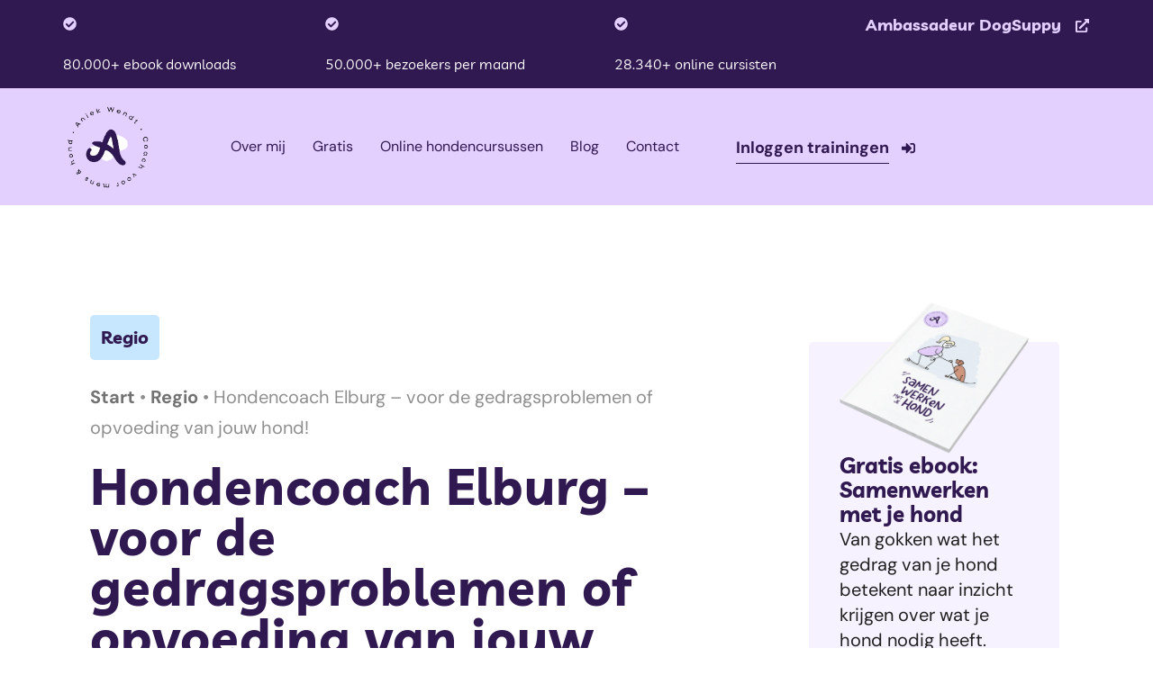

--- FILE ---
content_type: text/html; charset=UTF-8
request_url: https://aniekwendt.nl/regio/hondencoach-elburg/
body_size: 47114
content:
<!doctype html><html lang="nl-NL"><head><script data-no-optimize="1">var litespeed_docref=sessionStorage.getItem("litespeed_docref");litespeed_docref&&(Object.defineProperty(document,"referrer",{get:function(){return litespeed_docref}}),sessionStorage.removeItem("litespeed_docref"));</script> <meta charset="UTF-8"><meta name="viewport" content="width=device-width, initial-scale=1"><link rel="profile" href="https://gmpg.org/xfn/11"><meta name='robots' content='index, follow, max-image-preview:large, max-snippet:-1, max-video-preview:-1' /><title>Hondengedragscoach in Elburg e.o. | Hondencoach Aniek Wendt</title><meta name="description" content="Opzoek naar een hondencoach/hondengedragsdeskundige in Elburg en omgeving? Ervaar jij hulpvragen met je hond? Wil jij je puppy opvoeden?" /><link rel="canonical" href="https://aniekwendt.nl/regio/hondencoach-elburg/" /><meta property="og:locale" content="nl_NL" /><meta property="og:type" content="article" /><meta property="og:title" content="Hondengedragscoach in Elburg e.o. | Hondencoach Aniek Wendt" /><meta property="og:description" content="Opzoek naar een hondencoach/hondengedragsdeskundige in Elburg en omgeving? Ervaar jij hulpvragen met je hond? Wil jij je puppy opvoeden?" /><meta property="og:url" content="https://aniekwendt.nl/regio/hondencoach-elburg/" /><meta property="og:site_name" content="Aniek Wendt" /><meta property="article:modified_time" content="2023-07-06T09:37:09+00:00" /><meta property="og:image" content="https://aniekwendt.nl/wp-content/uploads/2023/05/Hondengedragsdeskundige-Zwolle-Aniek-Wendt.png" /><meta property="og:image:width" content="640" /><meta property="og:image:height" content="392" /><meta property="og:image:type" content="image/png" /><meta name="twitter:card" content="summary_large_image" /><meta name="twitter:label1" content="Geschatte leestijd" /><meta name="twitter:data1" content="6 minuten" /> <script type="application/ld+json" class="yoast-schema-graph">{"@context":"https://schema.org","@graph":[{"@type":"WebPage","@id":"https://aniekwendt.nl/regio/hondencoach-elburg/","url":"https://aniekwendt.nl/regio/hondencoach-elburg/","name":"Hondengedragscoach in Elburg e.o. | Hondencoach Aniek Wendt","isPartOf":{"@id":"https://aniekwendt.nl/#website"},"primaryImageOfPage":{"@id":"https://aniekwendt.nl/regio/hondencoach-elburg/#primaryimage"},"image":{"@id":"https://aniekwendt.nl/regio/hondencoach-elburg/#primaryimage"},"thumbnailUrl":"https://aniekwendt.nl/wp-content/uploads/2023/05/Hondengedragsdeskundige-Zwolle-Aniek-Wendt.png","datePublished":"2023-07-06T09:37:08+00:00","dateModified":"2023-07-06T09:37:09+00:00","description":"Opzoek naar een hondencoach/hondengedragsdeskundige in Elburg en omgeving? Ervaar jij hulpvragen met je hond? Wil jij je puppy opvoeden?","breadcrumb":{"@id":"https://aniekwendt.nl/regio/hondencoach-elburg/#breadcrumb"},"inLanguage":"nl-NL","potentialAction":[{"@type":"ReadAction","target":["https://aniekwendt.nl/regio/hondencoach-elburg/"]}]},{"@type":"ImageObject","inLanguage":"nl-NL","@id":"https://aniekwendt.nl/regio/hondencoach-elburg/#primaryimage","url":"https://aniekwendt.nl/wp-content/uploads/2023/05/Hondengedragsdeskundige-Zwolle-Aniek-Wendt.png","contentUrl":"https://aniekwendt.nl/wp-content/uploads/2023/05/Hondengedragsdeskundige-Zwolle-Aniek-Wendt.png","width":640,"height":392,"caption":"Hondengedragsdeskundige in Zwolle"},{"@type":"BreadcrumbList","@id":"https://aniekwendt.nl/regio/hondencoach-elburg/#breadcrumb","itemListElement":[{"@type":"ListItem","position":1,"name":"Start","item":"https://aniekwendt.nl/"},{"@type":"ListItem","position":2,"name":"Regio","item":"https://aniekwendt.nl/regio/"},{"@type":"ListItem","position":3,"name":"Hondencoach Elburg &#8211; voor de gedragsproblemen of opvoeding van jouw hond!"}]},{"@type":"WebSite","@id":"https://aniekwendt.nl/#website","url":"https://aniekwendt.nl/","name":"Aniek Wendt","description":"Coach voor mens &amp; hond","publisher":{"@id":"https://aniekwendt.nl/#organization"},"potentialAction":[{"@type":"SearchAction","target":{"@type":"EntryPoint","urlTemplate":"https://aniekwendt.nl/?s={search_term_string}"},"query-input":{"@type":"PropertyValueSpecification","valueRequired":true,"valueName":"search_term_string"}}],"inLanguage":"nl-NL"},{"@type":"Organization","@id":"https://aniekwendt.nl/#organization","name":"Aniek Wendt","url":"https://aniekwendt.nl/","logo":{"@type":"ImageObject","inLanguage":"nl-NL","@id":"https://aniekwendt.nl/#/schema/logo/image/","url":"https://aniekwendt.nl/wp-content/uploads/2022/01/Aniek-logo.png","contentUrl":"https://aniekwendt.nl/wp-content/uploads/2022/01/Aniek-logo.png","width":315,"height":315,"caption":"Aniek Wendt"},"image":{"@id":"https://aniekwendt.nl/#/schema/logo/image/"}}]}</script>  <script type='application/javascript'  id='pys-version-script'>console.log('PixelYourSite Free version 11.1.5.1');</script> <link rel='dns-prefetch' href='//www.googletagmanager.com' /><link rel="alternate" type="application/rss+xml" title="Aniek Wendt &raquo; feed" href="https://aniekwendt.nl/feed/" /><link rel="alternate" type="application/rss+xml" title="Aniek Wendt &raquo; reacties feed" href="https://aniekwendt.nl/comments/feed/" /><link rel="alternate" title="oEmbed (JSON)" type="application/json+oembed" href="https://aniekwendt.nl/wp-json/oembed/1.0/embed?url=https%3A%2F%2Faniekwendt.nl%2Fregio%2Fhondencoach-elburg%2F" /><link rel="alternate" title="oEmbed (XML)" type="text/xml+oembed" href="https://aniekwendt.nl/wp-json/oembed/1.0/embed?url=https%3A%2F%2Faniekwendt.nl%2Fregio%2Fhondencoach-elburg%2F&#038;format=xml" />
<script id="aniek-ready" type="litespeed/javascript">window.advanced_ads_ready=function(e,a){a=a||"complete";var d=function(e){return"interactive"===a?"loading"!==e:"complete"===e};d(document.readyState)?e():document.addEventListener("readystatechange",(function(a){d(a.target.readyState)&&e()}),{once:"interactive"===a})},window.advanced_ads_ready_queue=window.advanced_ads_ready_queue||[]</script> <style id='wp-img-auto-sizes-contain-inline-css'>img:is([sizes=auto i],[sizes^="auto," i]){contain-intrinsic-size:3000px 1500px}
/*# sourceURL=wp-img-auto-sizes-contain-inline-css */</style><style id="litespeed-ccss">ul{box-sizing:border-box}:root{--wp--preset--font-size--normal:16px;--wp--preset--font-size--huge:42px}.screen-reader-text{border:0;clip:rect(1px,1px,1px,1px);clip-path:inset(50%);height:1px;margin:-1px;overflow:hidden;padding:0;position:absolute;width:1px;word-wrap:normal!important}html :where(img[class*=wp-image-]){height:auto;max-width:100%}:root{--wp--preset--aspect-ratio--square:1;--wp--preset--aspect-ratio--4-3:4/3;--wp--preset--aspect-ratio--3-4:3/4;--wp--preset--aspect-ratio--3-2:3/2;--wp--preset--aspect-ratio--2-3:2/3;--wp--preset--aspect-ratio--16-9:16/9;--wp--preset--aspect-ratio--9-16:9/16;--wp--preset--color--black:#000000;--wp--preset--color--cyan-bluish-gray:#abb8c3;--wp--preset--color--white:#ffffff;--wp--preset--color--pale-pink:#f78da7;--wp--preset--color--vivid-red:#cf2e2e;--wp--preset--color--luminous-vivid-orange:#ff6900;--wp--preset--color--luminous-vivid-amber:#fcb900;--wp--preset--color--light-green-cyan:#7bdcb5;--wp--preset--color--vivid-green-cyan:#00d084;--wp--preset--color--pale-cyan-blue:#8ed1fc;--wp--preset--color--vivid-cyan-blue:#0693e3;--wp--preset--color--vivid-purple:#9b51e0;--wp--preset--gradient--vivid-cyan-blue-to-vivid-purple:linear-gradient(135deg,rgba(6,147,227,1) 0%,rgb(155,81,224) 100%);--wp--preset--gradient--light-green-cyan-to-vivid-green-cyan:linear-gradient(135deg,rgb(122,220,180) 0%,rgb(0,208,130) 100%);--wp--preset--gradient--luminous-vivid-amber-to-luminous-vivid-orange:linear-gradient(135deg,rgba(252,185,0,1) 0%,rgba(255,105,0,1) 100%);--wp--preset--gradient--luminous-vivid-orange-to-vivid-red:linear-gradient(135deg,rgba(255,105,0,1) 0%,rgb(207,46,46) 100%);--wp--preset--gradient--very-light-gray-to-cyan-bluish-gray:linear-gradient(135deg,rgb(238,238,238) 0%,rgb(169,184,195) 100%);--wp--preset--gradient--cool-to-warm-spectrum:linear-gradient(135deg,rgb(74,234,220) 0%,rgb(151,120,209) 20%,rgb(207,42,186) 40%,rgb(238,44,130) 60%,rgb(251,105,98) 80%,rgb(254,248,76) 100%);--wp--preset--gradient--blush-light-purple:linear-gradient(135deg,rgb(255,206,236) 0%,rgb(152,150,240) 100%);--wp--preset--gradient--blush-bordeaux:linear-gradient(135deg,rgb(254,205,165) 0%,rgb(254,45,45) 50%,rgb(107,0,62) 100%);--wp--preset--gradient--luminous-dusk:linear-gradient(135deg,rgb(255,203,112) 0%,rgb(199,81,192) 50%,rgb(65,88,208) 100%);--wp--preset--gradient--pale-ocean:linear-gradient(135deg,rgb(255,245,203) 0%,rgb(182,227,212) 50%,rgb(51,167,181) 100%);--wp--preset--gradient--electric-grass:linear-gradient(135deg,rgb(202,248,128) 0%,rgb(113,206,126) 100%);--wp--preset--gradient--midnight:linear-gradient(135deg,rgb(2,3,129) 0%,rgb(40,116,252) 100%);--wp--preset--font-size--small:13px;--wp--preset--font-size--medium:20px;--wp--preset--font-size--large:36px;--wp--preset--font-size--x-large:42px;--wp--preset--spacing--20:0.44rem;--wp--preset--spacing--30:0.67rem;--wp--preset--spacing--40:1rem;--wp--preset--spacing--50:1.5rem;--wp--preset--spacing--60:2.25rem;--wp--preset--spacing--70:3.38rem;--wp--preset--spacing--80:5.06rem;--wp--preset--shadow--natural:6px 6px 9px rgba(0, 0, 0, 0.2);--wp--preset--shadow--deep:12px 12px 50px rgba(0, 0, 0, 0.4);--wp--preset--shadow--sharp:6px 6px 0px rgba(0, 0, 0, 0.2);--wp--preset--shadow--outlined:6px 6px 0px -3px rgba(255, 255, 255, 1), 6px 6px rgba(0, 0, 0, 1);--wp--preset--shadow--crisp:6px 6px 0px rgba(0, 0, 0, 1)}:root{--wp--style--global--content-size:800px;--wp--style--global--wide-size:1200px}:where(body){margin:0}:root{--wp--style--block-gap:24px}body{padding-top:0;padding-right:0;padding-bottom:0;padding-left:0}a:where(:not(.wp-element-button)){text-decoration:underline}.qodef-qi-button{position:relative;display:inline-block;vertical-align:middle;width:auto;margin:0;font-family:inherit;font-size:16px;line-height:2em;font-weight:500;text-decoration:none;text-transform:none;border-radius:4px;outline:0;display:inline-flex;align-items:center;justify-content:center;font-size:1rem;padding:13px 46px;overflow:hidden}.qodef-qi-button.qodef-layout--textual{padding:0!important;background-color:#fff0;border:0;border-radius:0;overflow:visible}.qodef-qi-button.qodef-layout--textual .qodef-m-text{display:inline-block;vertical-align:middle}.qodef-qi-button.qodef-text-underline .qodef-m-text{position:relative}.qodef-qi-button.qodef-text-underline .qodef-m-text:after{content:"";position:absolute;bottom:0;left:0;width:100%;height:1px;background-color:currentColor;backface-visibility:hidden}.qodef-qi-button .qodef-m-icon{color:currentColor;line-height:0}.qodef-qi-button .qodef-m-icon svg{width:1em;fill:currentColor;stroke:currentColor;vertical-align:middle}.qodef-qi-button.qodef-icon--right:not(.qodef-type--icon-boxed) .qodef-m-icon{margin-left:10px}.qodef-qi-button.qodef-hover--icon-move-diagonal .qodef-m-icon-inner{position:relative;overflow:hidden;display:inherit;padding:1px}.qodef-qi-button.qodef-hover--icon-move-diagonal .qodef-m-icon-inner svg{will-change:transform}.qodef-qi-button.qodef-hover--icon-move-diagonal .qodef-m-icon-inner svg:nth-child(1){transform:translateX(0) translateY(0);opacity:1}.qodef-qi-button.qodef-hover--icon-move-diagonal .qodef-m-icon-inner svg:nth-child(2){position:absolute;opacity:0;left:1px;top:1px}.qodef-qi-button.qodef-hover--icon-move-diagonal .qodef-m-icon-inner svg{will-change:transform}.qodef-qi-button.qodef-hover--icon-move-diagonal .qodef-m-icon-inner svg:nth-child(2){transform:translateX(-100%) translateY(100%) translateZ(0)}.qodef-qi-button.qodef-hover--icon-move-horizontal-short .qodef-m-icon-inner svg{transform:translateX(0);will-change:transform}html{line-height:1.15;-webkit-text-size-adjust:100%}*,:after,:before{box-sizing:border-box}body{margin:0;font-family:-apple-system,BlinkMacSystemFont,Segoe UI,Roboto,Helvetica Neue,Arial,Noto Sans,sans-serif,Apple Color Emoji,Segoe UI Emoji,Segoe UI Symbol,Noto Color Emoji;font-size:1rem;font-weight:400;line-height:1.5;color:#333;background-color:#fff;-webkit-font-smoothing:antialiased;-moz-osx-font-smoothing:grayscale}h1,h2,h6{margin-block-start:.5rem;margin-block-end:1rem;font-family:inherit;font-weight:500;line-height:1.2;color:inherit}h1{font-size:2.5rem}h2{font-size:2rem}h6{font-size:1rem}p{margin-block-start:0;margin-block-end:.9rem}a{background-color:#fff0;text-decoration:none;color:#c36}b,strong{font-weight:bolder}img{border-style:none;height:auto;max-width:100%}details{display:block}summary{display:list-item}label{display:inline-block;line-height:1;vertical-align:middle}button,input{font-family:inherit;font-size:1rem;line-height:1.5;margin:0}button,input{overflow:visible}button{text-transform:none}button{width:auto;-webkit-appearance:button}button{display:inline-block;font-weight:400;color:#c36;text-align:center;white-space:nowrap;background-color:#fff0;border:1px solid #c36;padding:.5rem 1rem;font-size:1rem;border-radius:3px}[type=checkbox]{box-sizing:border-box;padding:0}::-webkit-file-upload-button{-webkit-appearance:button;font:inherit}li,ul{margin-block-start:0;margin-block-end:0;border:0;outline:0;font-size:100%;vertical-align:baseline;background:#fff0}.screen-reader-text{clip:rect(1px,1px,1px,1px);height:1px;overflow:hidden;position:absolute!important;width:1px;word-wrap:normal!important}.elementor-screen-only,.screen-reader-text{height:1px;margin:-1px;overflow:hidden;padding:0;position:absolute;top:-10000em;width:1px;clip:rect(0,0,0,0);border:0}.elementor *,.elementor :after,.elementor :before{box-sizing:border-box}.elementor a{box-shadow:none;text-decoration:none}.elementor img{border:none;border-radius:0;box-shadow:none;height:auto;max-width:100%}.elementor-widget-wrap .elementor-element.elementor-widget__width-auto,.elementor-widget-wrap .elementor-element.elementor-widget__width-initial{max-width:100%}.elementor-element{--flex-direction:initial;--flex-wrap:initial;--justify-content:initial;--align-items:initial;--align-content:initial;--gap:initial;--flex-basis:initial;--flex-grow:initial;--flex-shrink:initial;--order:initial;--align-self:initial;align-self:var(--align-self);flex-basis:var(--flex-basis);flex-grow:var(--flex-grow);flex-shrink:var(--flex-shrink);order:var(--order)}.elementor-element:where(.e-con-full,.elementor-widget){align-content:var(--align-content);align-items:var(--align-items);flex-direction:var(--flex-direction);flex-wrap:var(--flex-wrap);gap:var(--row-gap) var(--column-gap);justify-content:var(--justify-content)}.elementor-invisible{visibility:hidden}.elementor-align-center{text-align:center}.elementor-align-right{text-align:right}.elementor-align-center .elementor-button,.elementor-align-right .elementor-button{width:auto}@media (max-width:767px){.elementor-mobile-align-center{text-align:center}}:root{--page-title-display:block}.elementor-page-title{display:var(--page-title-display)}.elementor-section{position:relative}.elementor-section .elementor-container{display:flex;margin-left:auto;margin-right:auto;position:relative}@media (max-width:1024px){.elementor-section .elementor-container{flex-wrap:wrap}}.elementor-section.elementor-section-boxed>.elementor-container{max-width:1140px}.elementor-section.elementor-section-stretched{position:relative;width:100%}.elementor-widget-wrap{align-content:flex-start;flex-wrap:wrap;position:relative;width:100%}.elementor:not(.elementor-bc-flex-widget) .elementor-widget-wrap{display:flex}.elementor-widget-wrap>.elementor-element{width:100%}.elementor-widget{position:relative}.elementor-widget:not(:last-child){margin-bottom:var(--kit-widget-spacing,20px)}.elementor-widget:not(:last-child).elementor-widget__width-auto{margin-bottom:0}.elementor-column{display:flex;min-height:1px;position:relative}.elementor-column-gap-default>.elementor-column>.elementor-element-populated{padding:10px}.elementor-column-gap-wider>.elementor-column>.elementor-element-populated{padding:30px}.elementor-inner-section .elementor-column-gap-no .elementor-element-populated{padding:0}@media (min-width:768px){.elementor-column.elementor-col-16{width:16.666%}.elementor-column.elementor-col-25{width:25%}.elementor-column.elementor-col-33{width:33.333%}.elementor-column.elementor-col-66{width:66.666%}.elementor-column.elementor-col-100{width:100%}}@media (max-width:767px){.elementor-column{width:100%}}.elementor-grid{display:grid;grid-column-gap:var(--grid-column-gap);grid-row-gap:var(--grid-row-gap)}.elementor-grid .elementor-grid-item{min-width:0}.elementor-grid-0 .elementor-grid{display:inline-block;margin-bottom:calc(-1*var(--grid-row-gap));width:100%;word-spacing:var(--grid-column-gap)}.elementor-grid-0 .elementor-grid .elementor-grid-item{display:inline-block;margin-bottom:var(--grid-row-gap);word-break:break-word}@media (prefers-reduced-motion:no-preference){html{scroll-behavior:smooth}}.e-con{--border-radius:0;--border-top-width:0px;--border-right-width:0px;--border-bottom-width:0px;--border-left-width:0px;--border-style:initial;--border-color:initial;--container-widget-width:100%;--container-widget-height:initial;--container-widget-flex-grow:0;--container-widget-align-self:initial;--content-width:min(100%,var(--container-max-width,1140px));--width:100%;--min-height:initial;--height:auto;--text-align:initial;--margin-top:0px;--margin-right:0px;--margin-bottom:0px;--margin-left:0px;--padding-top:var(--container-default-padding-top,10px);--padding-right:var(--container-default-padding-right,10px);--padding-bottom:var(--container-default-padding-bottom,10px);--padding-left:var(--container-default-padding-left,10px);--position:relative;--z-index:revert;--overflow:visible;--gap:var(--widgets-spacing,20px);--row-gap:var(--widgets-spacing-row,20px);--column-gap:var(--widgets-spacing-column,20px);--overlay-mix-blend-mode:initial;--overlay-opacity:1;--e-con-grid-template-columns:repeat(3,1fr);--e-con-grid-template-rows:repeat(2,1fr);border-radius:var(--border-radius);height:var(--height);min-height:var(--min-height);min-width:0;overflow:var(--overflow);position:var(--position);width:var(--width);z-index:var(--z-index);--flex-wrap-mobile:wrap;margin-block-end:var(--margin-block-end);margin-block-start:var(--margin-block-start);margin-inline-end:var(--margin-inline-end);margin-inline-start:var(--margin-inline-start);padding-inline-end:var(--padding-inline-end);padding-inline-start:var(--padding-inline-start);--margin-block-start:var(--margin-top);--margin-block-end:var(--margin-bottom);--margin-inline-start:var(--margin-left);--margin-inline-end:var(--margin-right);--padding-inline-start:var(--padding-left);--padding-inline-end:var(--padding-right);--padding-block-start:var(--padding-top);--padding-block-end:var(--padding-bottom);--border-block-start-width:var(--border-top-width);--border-block-end-width:var(--border-bottom-width);--border-inline-start-width:var(--border-left-width);--border-inline-end-width:var(--border-right-width)}.e-con.e-flex{--flex-direction:column;--flex-basis:auto;--flex-grow:0;--flex-shrink:1;flex:var(--flex-grow) var(--flex-shrink) var(--flex-basis)}.e-con-full,.e-con>.e-con-inner{padding-block-end:var(--padding-block-end);padding-block-start:var(--padding-block-start);text-align:var(--text-align)}.e-con-full.e-flex,.e-con.e-flex>.e-con-inner{flex-direction:var(--flex-direction)}.e-con,.e-con>.e-con-inner{display:var(--display)}.e-con-boxed.e-flex{align-content:normal;align-items:normal;flex-direction:column;flex-wrap:nowrap;justify-content:normal}.e-con-boxed{gap:initial;text-align:initial}.e-con.e-flex>.e-con-inner{align-content:var(--align-content);align-items:var(--align-items);align-self:auto;flex-basis:auto;flex-grow:1;flex-shrink:1;flex-wrap:var(--flex-wrap);justify-content:var(--justify-content)}.e-con>.e-con-inner{gap:var(--row-gap) var(--column-gap);height:100%;margin:0 auto;max-width:var(--content-width);padding-inline-end:0;padding-inline-start:0;width:100%}:is(.elementor-section-wrap,[data-elementor-id])>.e-con{--margin-left:auto;--margin-right:auto;max-width:min(100%,var(--width))}.e-con .elementor-widget.elementor-widget{margin-block-end:0}.e-con:before{border-block-end-width:var(--border-block-end-width);border-block-start-width:var(--border-block-start-width);border-color:var(--border-color);border-inline-end-width:var(--border-inline-end-width);border-inline-start-width:var(--border-inline-start-width);border-radius:var(--border-radius);border-style:var(--border-style);content:var(--background-overlay);display:block;height:max(100% + var(--border-top-width) + var(--border-bottom-width),100%);left:calc(0px - var(--border-left-width));mix-blend-mode:var(--overlay-mix-blend-mode);opacity:var(--overlay-opacity);position:absolute;top:calc(0px - var(--border-top-width));width:max(100% + var(--border-left-width) + var(--border-right-width),100%)}.e-con .elementor-widget{min-width:0}.e-con>.e-con-inner>.elementor-widget>.elementor-widget-container,.e-con>.elementor-widget>.elementor-widget-container{height:100%}.e-con.e-con>.e-con-inner>.elementor-widget,.elementor.elementor .e-con>.elementor-widget{max-width:100%}.e-con .elementor-widget:not(:last-child){--kit-widget-spacing:0px}@media (max-width:767px){.e-con.e-flex{--width:100%;--flex-wrap:var(--flex-wrap-mobile)}}.elementor-heading-title{line-height:1;margin:0;padding:0}.elementor-button{background-color:#69727d;border-radius:3px;color:#fff;display:inline-block;font-size:15px;line-height:1;padding:12px 24px;fill:#fff;text-align:center}.elementor-button:visited{color:#fff}.elementor-button-content-wrapper{display:flex;flex-direction:row;gap:5px;justify-content:center}.elementor-button-text{display:inline-block}.elementor-button span{text-decoration:inherit}.elementor-icon{color:#69727d;display:inline-block;font-size:50px;line-height:1;text-align:center}.elementor-icon svg{display:block;height:1em;position:relative;width:1em}.elementor-icon svg:before{left:50%;position:absolute;transform:translateX(-50%)}.elementor-shape-rounded .elementor-icon{border-radius:10%}@media (max-width:767px){.elementor .elementor-hidden-mobile,.elementor .elementor-hidden-phone{display:none}}@media (min-width:768px) and (max-width:1024px){.elementor .elementor-hidden-tablet{display:none}}@media (min-width:1025px) and (max-width:99999px){.elementor .elementor-hidden-desktop{display:none}}.elementor-kit-988271{--e-global-color-primary:#1F1F1F;--e-global-color-secondary:#FEFAF6;--e-global-color-text:#7A7A7A;--e-global-color-accent:#83678E;--e-global-color-5ff672c:#FFFFFF;--e-global-color-044a9a4:#FFFFFF00;--e-global-color-58e0b7f:#1F1F1FA1;--e-global-color-6c34222:#AEB9A2;--e-global-color-f7f9db0:#D5A5B5;--e-global-color-a4b27ce:#1F1F1F1A;--e-global-color-2794f4f:#FFFFFFA1;--e-global-color-a6df1ff:#FFFFFF30;--e-global-color-81fa51c:#1F1F1F0A;--e-global-color-e9c65a1:#A1C9CF;--e-global-color-e005612:#90D3D1;--e-global-color-1b43081:#EAA586;--e-global-color-673e173:#D07290;--e-global-color-445372b:#F1E7ED;--e-global-color-6718276:#E4D0FF;--e-global-color-a5f633f:#C7E6FF;--e-global-color-3d5ada6:#FFDE7A;--e-global-color-7a1587c:#FFD6D0;--e-global-color-e81959d:#301851;--e-global-typography-primary-font-family:"Livvic";--e-global-typography-primary-font-weight:700;--e-global-typography-primary-letter-spacing:-1px;--e-global-typography-secondary-font-family:"Livvic";--e-global-typography-secondary-font-weight:400;--e-global-typography-text-font-family:"DM Sans";--e-global-typography-text-font-size:20px;--e-global-typography-text-font-weight:400;--e-global-typography-text-line-height:1.7em;--e-global-typography-text-letter-spacing:0px;--e-global-typography-accent-font-family:"DM Sans";--e-global-typography-accent-font-size:20px;--e-global-typography-accent-font-weight:700;--e-global-typography-accent-text-decoration:none;--e-global-typography-accent-line-height:1.7em;--e-global-typography-accent-letter-spacing:-1px;--e-global-typography-dcc2542-font-family:"Livvic";--e-global-typography-dcc2542-font-size:56px;--e-global-typography-dcc2542-font-weight:700;--e-global-typography-dcc2542-line-height:1em;--e-global-typography-9eb4928-font-family:"Livvic";--e-global-typography-9eb4928-font-size:36px;--e-global-typography-9eb4928-font-weight:700;--e-global-typography-9eb4928-line-height:1.2em;--e-global-typography-3524173-font-family:"Livvic";--e-global-typography-3524173-font-size:28px;--e-global-typography-3524173-font-weight:600;--e-global-typography-3524173-line-height:1.2em;--e-global-typography-5a722b2-font-family:"Livvic";--e-global-typography-5a722b2-font-size:24px;--e-global-typography-5a722b2-font-weight:700;--e-global-typography-5a722b2-line-height:1.2em;--e-global-typography-005fda8-font-family:"Livvic";--e-global-typography-005fda8-font-size:16px;--e-global-typography-005fda8-font-weight:600;--e-global-typography-005fda8-line-height:1.2em;--e-global-typography-6e23a5f-font-family:"Livvic";--e-global-typography-6e23a5f-font-size:14px;--e-global-typography-6e23a5f-font-weight:600;--e-global-typography-6e23a5f-line-height:1.2em;--e-global-typography-f44774e-font-family:"Livvic";--e-global-typography-f44774e-font-size:21px;--e-global-typography-f44774e-font-weight:700;background-color:#FFF;color:var(--e-global-color-primary);font-family:"DM Sans",Sans-serif;font-size:20px;font-weight:400;line-height:1.7em}.elementor-kit-988271 button,.elementor-kit-988271 .elementor-button{background-color:#301851;font-family:var(--e-global-typography-f44774e-font-family),Sans-serif;font-size:var(--e-global-typography-f44774e-font-size);font-weight:var(--e-global-typography-f44774e-font-weight);color:var(--e-global-color-5ff672c);border-style:solid;border-width:0 0 0 0;border-color:#301851;border-radius:8px 8px 8px 8px;padding:13px 38px 13px 38px}.elementor-kit-988271 p{margin-bottom:30px}.elementor-kit-988271 a{color:#754EAA;font-weight:700}.elementor-kit-988271 h1{color:var(--e-global-color-e81959d);font-family:var(--e-global-typography-dcc2542-font-family),Sans-serif;font-size:var(--e-global-typography-dcc2542-font-size);font-weight:var(--e-global-typography-dcc2542-font-weight);line-height:var(--e-global-typography-dcc2542-line-height)}.elementor-kit-988271 h2{color:var(--e-global-color-e81959d);font-family:var(--e-global-typography-9eb4928-font-family),Sans-serif;font-size:var(--e-global-typography-9eb4928-font-size);font-weight:var(--e-global-typography-9eb4928-font-weight);line-height:var(--e-global-typography-9eb4928-line-height)}.elementor-kit-988271 h6{color:var(--e-global-color-e81959d);font-family:var(--e-global-typography-6e23a5f-font-family),Sans-serif;font-size:var(--e-global-typography-6e23a5f-font-size);font-weight:var(--e-global-typography-6e23a5f-font-weight);line-height:var(--e-global-typography-6e23a5f-line-height)}.elementor-kit-988271 img{border-radius:10px 10px 10px 10px}.elementor-kit-988271 label{color:var(--e-global-color-primary);font-family:"Basier square",Sans-serif;font-size:.8rem;font-weight:700;text-transform:uppercase;letter-spacing:2px}.elementor-kit-988271 input:not([type="button"]):not([type="submit"]){font-family:var(--e-global-typography-text-font-family),Sans-serif;font-size:var(--e-global-typography-text-font-size);font-weight:var(--e-global-typography-text-font-weight);line-height:var(--e-global-typography-text-line-height);letter-spacing:var(--e-global-typography-text-letter-spacing);color:var(--e-global-color-primary);background-color:#F9F9F9;border-style:solid;border-width:0 0 0 0;border-color:#1F1F1F1A;border-radius:10px 10px 10px 10px}.elementor-section.elementor-section-boxed>.elementor-container{max-width:1140px}.e-con{--container-max-width:1140px}.elementor-widget:not(:last-child){margin-block-end:20px}.elementor-element{--widgets-spacing:20px 20px}@media (max-width:1024px){.elementor-kit-988271{--e-global-typography-text-font-size:1rem;--e-global-typography-text-line-height:1.5em;--e-global-typography-accent-font-size:1.1rem;--e-global-typography-dcc2542-font-size:3rem;--e-global-typography-9eb4928-font-size:2.3rem;--e-global-typography-3524173-font-size:1.8rem;--e-global-typography-5a722b2-font-size:1.5rem;--e-global-typography-5a722b2-line-height:1.3em;--e-global-typography-005fda8-font-size:1.3rem;--e-global-typography-005fda8-line-height:1.3em;--e-global-typography-6e23a5f-font-size:1rem;--e-global-typography-6e23a5f-line-height:1.3em;font-size:1rem;line-height:1.5em}.elementor-kit-988271 h1{font-size:var(--e-global-typography-dcc2542-font-size);line-height:var(--e-global-typography-dcc2542-line-height)}.elementor-kit-988271 h2{font-size:var(--e-global-typography-9eb4928-font-size);line-height:var(--e-global-typography-9eb4928-line-height)}.elementor-kit-988271 h6{font-size:var(--e-global-typography-6e23a5f-font-size);line-height:var(--e-global-typography-6e23a5f-line-height)}.elementor-kit-988271 button,.elementor-kit-988271 .elementor-button{font-size:var(--e-global-typography-f44774e-font-size)}.elementor-kit-988271 input:not([type="button"]):not([type="submit"]){font-size:var(--e-global-typography-text-font-size);line-height:var(--e-global-typography-text-line-height);letter-spacing:var(--e-global-typography-text-letter-spacing)}.elementor-section.elementor-section-boxed>.elementor-container{max-width:1024px}.e-con{--container-max-width:1024px}}@media (max-width:767px){.elementor-kit-988271{--e-global-typography-text-font-size:18px;--e-global-typography-accent-font-size:18px;--e-global-typography-dcc2542-font-size:2.3rem;--e-global-typography-9eb4928-font-size:1.9rem;--e-global-typography-3524173-font-size:1.5rem;--e-global-typography-5a722b2-font-size:1.3rem;--e-global-typography-005fda8-font-size:1.2rem;--e-global-typography-6e23a5f-font-size:1rem;--e-global-typography-6e23a5f-line-height:1.4em;--e-global-typography-f44774e-font-size:21px;font-size:1rem}.elementor-kit-988271 h1{font-size:var(--e-global-typography-dcc2542-font-size);line-height:var(--e-global-typography-dcc2542-line-height)}.elementor-kit-988271 h2{font-size:var(--e-global-typography-9eb4928-font-size);line-height:var(--e-global-typography-9eb4928-line-height)}.elementor-kit-988271 h6{font-size:var(--e-global-typography-6e23a5f-font-size);line-height:var(--e-global-typography-6e23a5f-line-height)}.elementor-kit-988271 button,.elementor-kit-988271 .elementor-button{font-size:var(--e-global-typography-f44774e-font-size)}.elementor-kit-988271 label{font-size:.8rem}.elementor-kit-988271 input:not([type="button"]):not([type="submit"]){font-size:var(--e-global-typography-text-font-size);line-height:var(--e-global-typography-text-line-height);letter-spacing:var(--e-global-typography-text-letter-spacing)}.elementor-section.elementor-section-boxed>.elementor-container{max-width:767px}.e-con{--container-max-width:767px}}.elementor-988286 .elementor-element.elementor-element-1b7fd5a{--display:flex;--min-height:15px;--flex-direction:row;--container-widget-width:initial;--container-widget-height:100%;--container-widget-flex-grow:1;--container-widget-align-self:stretch;--flex-wrap-mobile:wrap}.elementor-988286 .elementor-element.elementor-element-1b7fd5a:not(.elementor-motion-effects-element-type-background){background-color:var(--e-global-color-e81959d)}.elementor-988286 .elementor-element.elementor-element-1d269f5{--display:flex;--flex-direction:row;--container-widget-width:initial;--container-widget-height:100%;--container-widget-flex-grow:1;--container-widget-align-self:stretch;--flex-wrap-mobile:wrap;--justify-content:space-between;--gap:40px 40px;--padding-top:0px;--padding-bottom:0px;--padding-left:0px;--padding-right:0px}.elementor-988286 .elementor-element.elementor-element-630aee1{width:auto;max-width:auto;--icon-box-icon-margin:10px}.elementor-988286 .elementor-element.elementor-element-630aee1>.elementor-widget-container{padding:0 0 0 0}.elementor-988286 .elementor-element.elementor-element-630aee1 .elementor-icon-box-wrapper{text-align:left}.elementor-988286 .elementor-element.elementor-element-630aee1.elementor-view-default .elementor-icon{fill:var(--e-global-color-6718276);color:var(--e-global-color-6718276);border-color:var(--e-global-color-6718276)}.elementor-988286 .elementor-element.elementor-element-630aee1 .elementor-icon{font-size:15px}.elementor-988286 .elementor-element.elementor-element-630aee1 .elementor-icon-box-description{color:#FFF;font-family:"Livvic",Sans-serif;font-size:16px}.elementor-988286 .elementor-element.elementor-element-143fd58{width:auto;max-width:auto;--icon-box-icon-margin:10px}.elementor-988286 .elementor-element.elementor-element-143fd58>.elementor-widget-container{padding:0 0 0 0}.elementor-988286 .elementor-element.elementor-element-143fd58 .elementor-icon-box-wrapper{text-align:left}.elementor-988286 .elementor-element.elementor-element-143fd58.elementor-view-default .elementor-icon{fill:var(--e-global-color-6718276);color:var(--e-global-color-6718276);border-color:var(--e-global-color-6718276)}.elementor-988286 .elementor-element.elementor-element-143fd58 .elementor-icon{font-size:15px}.elementor-988286 .elementor-element.elementor-element-143fd58 .elementor-icon-box-description{color:#FFF;font-family:"Livvic",Sans-serif;font-size:16px}.elementor-988286 .elementor-element.elementor-element-53b1e2c{width:auto;max-width:auto;--icon-box-icon-margin:10px}.elementor-988286 .elementor-element.elementor-element-53b1e2c>.elementor-widget-container{padding:0 0 0 0}.elementor-988286 .elementor-element.elementor-element-53b1e2c .elementor-icon-box-wrapper{text-align:left}.elementor-988286 .elementor-element.elementor-element-53b1e2c.elementor-view-default .elementor-icon{fill:var(--e-global-color-6718276);color:var(--e-global-color-6718276);border-color:var(--e-global-color-6718276)}.elementor-988286 .elementor-element.elementor-element-53b1e2c .elementor-icon{font-size:15px}.elementor-988286 .elementor-element.elementor-element-53b1e2c .elementor-icon-box-description{color:#FFF;font-family:"Livvic",Sans-serif;font-size:16px}.elementor-988286 .elementor-element.elementor-element-8113c40{width:auto;max-width:auto}.elementor-988286 .elementor-element.elementor-element-8113c40>.elementor-widget-container{margin:-2px 0 0 0}.elementor-988286 .elementor-element.elementor-element-8113c40 .qodef-qi-button{font-family:"Livvic",Sans-serif;font-size:18px;font-weight:700;text-decoration:none;color:var(--e-global-color-6718276)}.elementor-988286 .elementor-element.elementor-element-8113c40 .qodef-m-icon{font-size:15px}.elementor-988286 .elementor-element.elementor-element-8113c40 .qodef-m-icon svg{width:15px;height:15px}.elementor-988286 .elementor-element.elementor-element-71bf91d4:not(.elementor-motion-effects-element-type-background){background-color:var(--e-global-color-6718276)}.elementor-988286 .elementor-element.elementor-element-71bf91d4{margin-top:0em;margin-bottom:0em;padding:15px 0 15px 0}.elementor-988286 .elementor-element.elementor-element-6cd1219e{margin-top:0;margin-bottom:0;padding:0 0 0 0}.elementor-988286 .elementor-element.elementor-element-6d7e3bc9.elementor-column.elementor-element[data-element_type="column"]>.elementor-widget-wrap.elementor-element-populated{align-content:center;align-items:center}.elementor-988286 .elementor-element.elementor-element-6d7e3bc9>.elementor-element-populated{margin:0 0 0 0;--e-column-margin-right:0px;--e-column-margin-left:0px}.elementor-988286 .elementor-element.elementor-element-8593d72{width:var(--container-widget-width,69.588%);max-width:69.588%;--container-widget-width:69.588%;--container-widget-flex-grow:0;text-align:left}.elementor-988286 .elementor-element.elementor-element-8593d72.elementor-element{--flex-grow:0;--flex-shrink:0}.elementor-988286 .elementor-element.elementor-element-8593d72 img{width:100%}.elementor-988286 .elementor-element.elementor-element-2125f944.elementor-column.elementor-element[data-element_type="column"]>.elementor-widget-wrap.elementor-element-populated{align-content:center;align-items:center}.elementor-988286 .elementor-element.elementor-element-2125f944.elementor-column>.elementor-widget-wrap{justify-content:center}.elementor-988286 .elementor-element.elementor-element-2ddde79e{width:var(--container-widget-width,104.411%);max-width:104.411%;--container-widget-width:104.411%;--container-widget-flex-grow:0;--e-nav-menu-horizontal-menu-item-margin:calc( 30px / 2 )}.elementor-988286 .elementor-element.elementor-element-2ddde79e>.elementor-widget-container{margin:0-20px 0 0;padding:0 40px 0 0;border-style:solid;border-width:0 0 0 0}.elementor-988286 .elementor-element.elementor-element-2ddde79e.elementor-element{--flex-grow:0;--flex-shrink:0}.elementor-988286 .elementor-element.elementor-element-2ddde79e .elementor-menu-toggle{margin:0 auto}.elementor-988286 .elementor-element.elementor-element-2ddde79e .elementor-nav-menu .elementor-item{font-family:"DM Sans",Sans-serif;font-size:16px;font-weight:400;text-decoration:none}.elementor-988286 .elementor-element.elementor-element-2ddde79e .elementor-nav-menu--main .elementor-item{color:var(--e-global-color-e81959d);fill:var(--e-global-color-e81959d);padding-left:0;padding-right:0}.elementor-988286 .elementor-element.elementor-element-2ddde79e .elementor-nav-menu--dropdown a,.elementor-988286 .elementor-element.elementor-element-2ddde79e .elementor-menu-toggle{color:var(--e-global-color-primary)}.elementor-988286 .elementor-element.elementor-element-2ddde79e .elementor-nav-menu--dropdown{background-color:#F7F2FF;border-radius:5px 5px 5px 5px}.elementor-988286 .elementor-element.elementor-element-2ddde79e .elementor-nav-menu--dropdown li:first-child a{border-top-left-radius:5px;border-top-right-radius:5px}.elementor-988286 .elementor-element.elementor-element-2ddde79e .elementor-nav-menu--dropdown li:last-child a{border-bottom-right-radius:5px;border-bottom-left-radius:5px}.elementor-988286 .elementor-element.elementor-element-2ddde79e .elementor-nav-menu--main>.elementor-nav-menu>li>.elementor-nav-menu--dropdown,.elementor-988286 .elementor-element.elementor-element-2ddde79e .elementor-nav-menu__container.elementor-nav-menu--dropdown{margin-top:5px!important}.elementor-988286 .elementor-element.elementor-element-621ae8d.elementor-column.elementor-element[data-element_type="column"]>.elementor-widget-wrap.elementor-element-populated{align-content:center;align-items:center}.elementor-988286 .elementor-element.elementor-element-621ae8d.elementor-column>.elementor-widget-wrap{justify-content:flex-end}.elementor-988286 .elementor-element.elementor-element-75358ae{width:var(--container-widget-width,100%);max-width:100%;--container-widget-width:100%;--container-widget-flex-grow:0}.elementor-988286 .elementor-element.elementor-element-75358ae>.elementor-widget-container{margin:0 0 0 0}.elementor-988286 .elementor-element.elementor-element-75358ae .qodef-qi-button{font-size:18px;font-weight:700;text-decoration:none;color:var(--e-global-color-e81959d)}.elementor-988286 .elementor-element.elementor-element-75358ae .qodef-m-icon{font-size:15px}.elementor-988286 .elementor-element.elementor-element-75358ae .qodef-m-icon svg{width:15px;height:15px}.elementor-988286 .elementor-element.elementor-element-a7777e8.elementor-column>.elementor-widget-wrap{justify-content:flex-end}.elementor-988286 .elementor-element.elementor-element-27d2f798:not(.elementor-motion-effects-element-type-background){background-color:var(--e-global-color-6718276)}.elementor-988286 .elementor-element.elementor-element-27d2f798{margin-top:0em;margin-bottom:0em;padding:1em 0em 1em 0em}.elementor-988286 .elementor-element.elementor-element-5aa680e7.elementor-column.elementor-element[data-element_type="column"]>.elementor-widget-wrap.elementor-element-populated{align-content:center;align-items:center}.elementor-988286 .elementor-element.elementor-element-5aa680e7>.elementor-element-populated{margin:0 0 0 0;--e-column-margin-right:0px;--e-column-margin-left:0px}.elementor-988286 .elementor-element.elementor-element-58ede135.elementor-column.elementor-element[data-element_type="column"]>.elementor-widget-wrap.elementor-element-populated{align-content:center;align-items:center}.elementor-988286 .elementor-element.elementor-element-58d8778c .elementor-button{padding:11px 30px 11px 30px}.elementor-988286 .elementor-element.elementor-element-5ed489f9.elementor-column.elementor-element[data-element_type="column"]>.elementor-widget-wrap.elementor-element-populated{align-content:center;align-items:center}.elementor-988286 .elementor-element.elementor-element-1b5fb5c6 .elementor-menu-toggle{margin-left:auto;background-color:#fff0}.elementor-988286 .elementor-element.elementor-element-1b5fb5c6 .elementor-nav-menu .elementor-item{font-family:"DM Sans",Sans-serif;font-size:18px;font-weight:700}.elementor-988286 .elementor-element.elementor-element-1b5fb5c6 .elementor-nav-menu--main .elementor-item{color:var(--e-global-color-primary);fill:var(--e-global-color-primary);padding-left:0;padding-right:0}.elementor-988286 .elementor-element.elementor-element-1b5fb5c6 .elementor-nav-menu--main:not(.e--pointer-framed) .elementor-item:before,.elementor-988286 .elementor-element.elementor-element-1b5fb5c6 .elementor-nav-menu--main:not(.e--pointer-framed) .elementor-item:after{background-color:var(--e-global-color-5ff672c)}.elementor-988286 .elementor-element.elementor-element-1b5fb5c6 .e--pointer-underline .elementor-item:after{height:2px}.elementor-988286 .elementor-element.elementor-element-1b5fb5c6{--e-nav-menu-horizontal-menu-item-margin:calc( 40px / 2 )}.elementor-988286 .elementor-element.elementor-element-1b5fb5c6 .elementor-nav-menu--dropdown a,.elementor-988286 .elementor-element.elementor-element-1b5fb5c6 .elementor-menu-toggle{color:var(--e-global-color-primary)}.elementor-988286 .elementor-element.elementor-element-1b5fb5c6 .elementor-nav-menu--dropdown{background-color:var(--e-global-color-6718276);border-radius:6px 6px 6px 6px}.elementor-988286 .elementor-element.elementor-element-1b5fb5c6 .elementor-nav-menu--dropdown .elementor-item,.elementor-988286 .elementor-element.elementor-element-1b5fb5c6 .elementor-nav-menu--dropdown .elementor-sub-item{font-family:"Livvic",Sans-serif;font-size:21px;font-weight:400}.elementor-988286 .elementor-element.elementor-element-1b5fb5c6 .elementor-nav-menu--dropdown li:first-child a{border-top-left-radius:6px;border-top-right-radius:6px}.elementor-988286 .elementor-element.elementor-element-1b5fb5c6 .elementor-nav-menu--dropdown li:last-child a{border-bottom-right-radius:6px;border-bottom-left-radius:6px}.elementor-988286 .elementor-element.elementor-element-1b5fb5c6 .elementor-nav-menu--main>.elementor-nav-menu>li>.elementor-nav-menu--dropdown,.elementor-988286 .elementor-element.elementor-element-1b5fb5c6 .elementor-nav-menu__container.elementor-nav-menu--dropdown{margin-top:8px!important}.elementor-988286 .elementor-element.elementor-element-1b5fb5c6 div.elementor-menu-toggle{color:var(--e-global-color-e81959d)}.elementor-988286 .elementor-element.elementor-element-1b5fb5c6 div.elementor-menu-toggle svg{fill:var(--e-global-color-e81959d)}.elementor-location-header:before{content:"";display:table;clear:both}@media (max-width:1024px){.elementor-988286 .elementor-element.elementor-element-8113c40>.elementor-widget-container{margin:-4px 0 0 0;padding:0 0 0 0}.elementor-988286 .elementor-element.elementor-element-8113c40 .qodef-qi-button{font-size:16px}.elementor-988286 .elementor-element.elementor-element-71bf91d4{padding:1em 1em 0em 1em}.elementor-988286 .elementor-element.elementor-element-6d7e3bc9.elementor-column.elementor-element[data-element_type="column"]>.elementor-widget-wrap.elementor-element-populated{align-content:flex-start;align-items:flex-start}.elementor-988286 .elementor-element.elementor-element-2ddde79e .elementor-nav-menu .elementor-item{font-size:1.063rem}.elementor-988286 .elementor-element.elementor-element-27d2f798{padding:1em 1em 1em 1em}.elementor-988286 .elementor-element.elementor-element-5aa680e7.elementor-column.elementor-element[data-element_type="column"]>.elementor-widget-wrap.elementor-element-populated{align-content:flex-start;align-items:flex-start}.elementor-988286 .elementor-element.elementor-element-1b5fb5c6 .elementor-nav-menu .elementor-item{font-size:1.063rem}.elementor-988286 .elementor-element.elementor-element-1b5fb5c6 .elementor-nav-menu--dropdown{border-radius:0 0 0 0}.elementor-988286 .elementor-element.elementor-element-1b5fb5c6 .elementor-nav-menu--dropdown li:first-child a{border-top-left-radius:0;border-top-right-radius:0}.elementor-988286 .elementor-element.elementor-element-1b5fb5c6 .elementor-nav-menu--dropdown li:last-child a{border-bottom-right-radius:0;border-bottom-left-radius:0}.elementor-988286 .elementor-element.elementor-element-1b5fb5c6 .elementor-nav-menu--dropdown a{padding-top:12px;padding-bottom:12px}.elementor-988286 .elementor-element.elementor-element-1b5fb5c6 .elementor-nav-menu--main>.elementor-nav-menu>li>.elementor-nav-menu--dropdown,.elementor-988286 .elementor-element.elementor-element-1b5fb5c6 .elementor-nav-menu__container.elementor-nav-menu--dropdown{margin-top:14px!important}.elementor-988286 .elementor-element.elementor-element-1b5fb5c6{--nav-menu-icon-size:30px}}@media (max-width:767px){.elementor-988286 .elementor-element.elementor-element-1d269f5{--justify-content:center}.elementor-988286 .elementor-element.elementor-element-8113c40{width:100%;max-width:100%}.elementor-988286 .elementor-element.elementor-element-8113c40>.elementor-widget-container{margin:0 0 0 50px}.elementor-988286 .elementor-element.elementor-element-8113c40.elementor-element{--align-self:center}.elementor-988286 .elementor-element.elementor-element-6d7e3bc9{width:65%}.elementor-988286 .elementor-element.elementor-element-6d7e3bc9.elementor-column.elementor-element[data-element_type="column"]>.elementor-widget-wrap.elementor-element-populated{align-content:flex-start;align-items:flex-start}.elementor-988286 .elementor-element.elementor-element-2ddde79e .elementor-nav-menu .elementor-item{font-size:1rem}.elementor-988286 .elementor-element.elementor-element-616a7822.elementor-column.elementor-element[data-element_type="column"]>.elementor-widget-wrap.elementor-element-populated{align-content:center;align-items:center}.elementor-988286 .elementor-element.elementor-element-5aa680e7{width:35%}.elementor-988286 .elementor-element.elementor-element-5aa680e7.elementor-column.elementor-element[data-element_type="column"]>.elementor-widget-wrap.elementor-element-populated{align-content:center;align-items:center}.elementor-988286 .elementor-element.elementor-element-5ed489f9{width:55%}.elementor-988286 .elementor-element.elementor-element-5ed489f9.elementor-column.elementor-element[data-element_type="column"]>.elementor-widget-wrap.elementor-element-populated{align-content:center;align-items:center}.elementor-988286 .elementor-element.elementor-element-1b5fb5c6 .elementor-nav-menu .elementor-item{font-size:21px}.elementor-988286 .elementor-element.elementor-element-1b5fb5c6{--e-nav-menu-horizontal-menu-item-margin:calc( 40px / 2 );--nav-menu-icon-size:25px}.elementor-988286 .elementor-element.elementor-element-1b5fb5c6 .elementor-nav-menu--dropdown .elementor-item,.elementor-988286 .elementor-element.elementor-element-1b5fb5c6 .elementor-nav-menu--dropdown .elementor-sub-item{font-size:24px}.elementor-988286 .elementor-element.elementor-element-1b5fb5c6 .elementor-nav-menu--dropdown a{padding-top:25px;padding-bottom:25px}.elementor-988286 .elementor-element.elementor-element-1b5fb5c6 .elementor-nav-menu--main>.elementor-nav-menu>li>.elementor-nav-menu--dropdown,.elementor-988286 .elementor-element.elementor-element-1b5fb5c6 .elementor-nav-menu__container.elementor-nav-menu--dropdown{margin-top:55px!important}}@media (min-width:768px){.elementor-988286 .elementor-element.elementor-element-6d7e3bc9{width:12.544%}.elementor-988286 .elementor-element.elementor-element-2125f944{width:52.979%}.elementor-988286 .elementor-element.elementor-element-621ae8d{width:18.49%}.elementor-988286 .elementor-element.elementor-element-a7777e8{width:15.949%}}@media (max-width:1024px) and (min-width:768px){.elementor-988286 .elementor-element.elementor-element-2125f944{width:15%}.elementor-988286 .elementor-element.elementor-element-5aa680e7{width:20%}.elementor-988286 .elementor-element.elementor-element-58ede135{width:70%}.elementor-988286 .elementor-element.elementor-element-5ed489f9{width:10%}}.elementor-988787 .elementor-element.elementor-element-4afa8f91 .elementor-nav-menu .elementor-item{font-weight:700;text-decoration:none}.elementor-988787 .elementor-element.elementor-element-6de1792:not(.elementor-motion-effects-element-type-background){background-color:#1F0F35}.elementor-988787 .elementor-element.elementor-element-6de1792{margin-top:0;margin-bottom:0;padding:0 0 0 0}.elementor-988787 .elementor-element.elementor-element-9450fc1.elementor-column.elementor-element[data-element_type="column"]>.elementor-widget-wrap.elementor-element-populated{align-content:center;align-items:center}.elementor-988787 .elementor-element.elementor-element-9450fc1>.elementor-element-populated{margin:0 0 0 0;--e-column-margin-right:0px;--e-column-margin-left:0px;padding:0 0 0 0}.elementor-988787 .elementor-element.elementor-element-14f83dd>.elementor-widget-container{margin:0 0 0 0;padding:30px 0 0 0}.elementor-988787 .elementor-element.elementor-element-14f83dd{text-align:center;color:var(--e-global-color-6718276);font-size:14px;line-height:0em}.elementor-location-header:before{content:"";display:table;clear:both}@media (max-width:767px){.elementor-988787 .elementor-element.elementor-element-4afa8f91 .elementor-nav-menu .elementor-item{font-size:18px}}.elementor-1095857 .elementor-element.elementor-element-1149317{--display:flex;--flex-direction:column;--container-widget-width:100%;--container-widget-height:initial;--container-widget-flex-grow:0;--container-widget-align-self:initial;--flex-wrap-mobile:wrap;--padding-top:0px;--padding-bottom:0px;--padding-left:0px;--padding-right:0px}.elementor-1095857 .elementor-element.elementor-element-ec61082{--direction:ltr;--horizontal-progress-border:none;--horizontal-height:7.5px;--horizontal-border-style:none}.elementor-1095857 .elementor-element.elementor-element-ec61082 .current-progress{background-color:var(--e-global-color-e81959d)}.elementor-1095857 .elementor-element.elementor-element-ec61082 .elementor-scrolling-tracker-horizontal{background-color:#FFF0}.elementor-1095857 .elementor-element.elementor-element-2d753a58{z-index:5000}.elementor-1095857 .elementor-element.elementor-element-44790f92{margin-top:60px;margin-bottom:60px;padding:24px 0 48px 0}.elementor-1095857 .elementor-element.elementor-element-3acc56af{width:auto;max-width:auto}.elementor-1095857 .elementor-element.elementor-element-3acc56af>.elementor-widget-container{background-color:var(--e-global-color-a5f633f);margin:0 0 24px 0;padding:8px 12px 8px 12px;border-radius:5px 5px 5px 5px}.elementor-1095857 .elementor-element.elementor-element-3acc56af .elementor-icon-list-items.elementor-inline-items .elementor-icon-list-item{margin-right:calc(10px/2);margin-left:calc(10px/2)}.elementor-1095857 .elementor-element.elementor-element-3acc56af .elementor-icon-list-items.elementor-inline-items{margin-right:calc(-10px/2);margin-left:calc(-10px/2)}body:not(.rtl) .elementor-1095857 .elementor-element.elementor-element-3acc56af .elementor-icon-list-items.elementor-inline-items .elementor-icon-list-item:after{right:calc(-10px/2)}.elementor-1095857 .elementor-element.elementor-element-3acc56af .elementor-icon-list-text,.elementor-1095857 .elementor-element.elementor-element-3acc56af .elementor-icon-list-text a{color:var(--e-global-color-e81959d)}.elementor-1095857 .elementor-element.elementor-element-3acc56af .elementor-icon-list-item{font-family:"Livvic",Sans-serif;font-size:20px;font-weight:700;text-decoration:none}.elementor-1095857 .elementor-element.elementor-element-3baa2559{font-family:"DM Sans",Sans-serif;font-size:20px;font-weight:400;color:#8F8E8E}.elementor-1095857 .elementor-element.elementor-element-3baa2559 a{color:var(--e-global-color-58e0b7f)}.elementor-1095857 .elementor-element.elementor-element-330c8ac2>.elementor-widget-container{margin:0% 0% 5% 0%}.elementor-1095857 .elementor-element.elementor-element-330c8ac2 .elementor-heading-title{color:var(--e-global-color-e81959d);font-size:56px;letter-spacing:1px}.elementor-1095857 .elementor-element.elementor-element-74044ea6 img{border-radius:5px 5px 5px 5px}.elementor-1095857 .elementor-element.elementor-element-50b9336f>.elementor-element-populated{margin:0 0 0 0;--e-column-margin-right:0px;--e-column-margin-left:0px}.elementor-1095857 .elementor-element.elementor-element-d0615e9{--display:flex;--flex-direction:row;--container-widget-width:calc( ( 1 - var( --container-widget-flex-grow ) ) * 100% );--container-widget-height:100%;--container-widget-flex-grow:1;--container-widget-align-self:stretch;--flex-wrap-mobile:wrap;--align-items:stretch;--gap:0px 0px;--border-radius:5px 5px 5px 5px;--margin-top:0px;--margin-bottom:30px;--margin-left:0px;--margin-right:0px;--padding-top:36px;--padding-bottom:36px;--padding-left:24px;--padding-right:24px}.elementor-1095857 .elementor-element.elementor-element-d0615e9:not(.elementor-motion-effects-element-type-background){background-color:#F7F2FF}.elementor-1095857 .elementor-element.elementor-element-a38b7d4{--display:flex;--gap:10px 10px}.elementor-1095857 .elementor-element.elementor-element-19a2884>.elementor-widget-container{margin:0 0 0 0;padding:0 0 0 0}.elementor-1095857 .elementor-element.elementor-element-19a2884{text-align:left}.elementor-1095857 .elementor-element.elementor-element-19a2884 .elementor-heading-title{color:var(--e-global-color-e81959d);font-size:24px;font-weight:700;text-transform:none;line-height:1.15em}.elementor-1095857 .elementor-element.elementor-element-59e6b9b{line-height:1.4em}.elementor-1095857 .elementor-element.elementor-element-cf6a6f1>.elementor-widget-container{margin:20px 0 0 0}.elementor-1095857 .elementor-element.elementor-element-cf6a6f1 .elementor-button{border-style:solid;border-width:3px 3px 3px 3px}.elementor-1095857 .elementor-element.elementor-element-8cb64a1{border-radius:10px 10px 10px 10px}.elementor-1095857 .elementor-element.elementor-element-8cb64a1{margin-top:30px;margin-bottom:30px;padding:0 0 0 0;z-index:0}.elementor-1095857 .elementor-element.elementor-element-9a296ca.elementor-column.elementor-element[data-element_type="column"]>.elementor-widget-wrap.elementor-element-populated{align-content:flex-end;align-items:flex-end}.elementor-1095857 .elementor-element.elementor-element-9a296ca.elementor-column>.elementor-widget-wrap{justify-content:center}.elementor-1095857 .elementor-element.elementor-element-9a296ca>.elementor-element-populated{padding:0 0 0 0}.elementor-1095857 .elementor-element.elementor-element-de07d99 img{border-radius:10px 10px 0 0}@media (max-width:1024px){.elementor-1095857 .elementor-element.elementor-element-44790f92{padding:48px 0 48px 0}.elementor-1095857 .elementor-element.elementor-element-d0615e9{--margin-top:0px;--margin-bottom:48px;--margin-left:0px;--margin-right:0px}}@media (max-width:767px){.elementor-1095857 .elementor-element.elementor-element-1149317{--margin-top:0px;--margin-bottom:0px;--margin-left:0px;--margin-right:0px;--padding-top:0px;--padding-bottom:0px;--padding-left:0px;--padding-right:0px}.elementor-1095857 .elementor-element.elementor-element-ec61082>.elementor-widget-container{margin:0 0 0 0;padding:0 0 0 0}.elementor-1095857 .elementor-element.elementor-element-2d753a58{padding:60px 0 0 0}.elementor-1095857 .elementor-element.elementor-element-44790f92{margin-top:-58px;margin-bottom:-58px;padding:0 0 0 0}.elementor-1095857 .elementor-element.elementor-element-1c99951e.elementor-column>.elementor-widget-wrap{justify-content:flex-start}.elementor-1095857 .elementor-element.elementor-element-1c99951e>.elementor-element-populated{margin:0 0 0 0;--e-column-margin-right:0px;--e-column-margin-left:0px;padding:20px 20px 20px 20px}.elementor-1095857 .elementor-element.elementor-element-330c8ac2{text-align:left}.elementor-1095857 .elementor-element.elementor-element-330c8ac2 .elementor-heading-title{font-size:36px;line-height:1.1em}.elementor-1095857 .elementor-element.elementor-element-50b9336f>.elementor-element-populated{padding:20px 20px 20px 20px}}@media (min-width:768px){.elementor-1095857 .elementor-element.elementor-element-1c99951e{width:68%}.elementor-1095857 .elementor-element.elementor-element-29cd4ba5{width:2%}.elementor-1095857 .elementor-element.elementor-element-50b9336f{width:29.664%}}@media (max-width:1024px) and (min-width:768px){.elementor-1095857 .elementor-element.elementor-element-1c99951e{width:100%}.elementor-1095857 .elementor-element.elementor-element-50b9336f{width:100%}}.elementor-1109565 .elementor-element.elementor-element-472ddeaf{--display:flex;--flex-direction:row;--container-widget-width:calc( ( 1 - var( --container-widget-flex-grow ) ) * 100% );--container-widget-height:100%;--container-widget-flex-grow:1;--container-widget-align-self:stretch;--flex-wrap-mobile:wrap;--justify-content:center;--align-items:stretch;--gap:0px 0px;--row-gap:0px;--column-gap:0px;--overflow:hidden;--border-radius:15px 15px 15px 15px;--margin-top:0px;--margin-bottom:0px;--margin-left:0px;--margin-right:0px;--padding-top:45px;--padding-bottom:30px;--padding-left:30px;--padding-right:30px}.elementor-1109565 .elementor-element.elementor-element-472ddeaf:not(.elementor-motion-effects-element-type-background){background-color:var(--e-global-color-a5f633f)}.elementor-1109565 .elementor-element.elementor-element-4c03bc04{--display:flex;--flex-direction:column;--container-widget-width:100%;--container-widget-height:initial;--container-widget-flex-grow:0;--container-widget-align-self:initial;--flex-wrap-mobile:wrap;--gap:0px 0px;--row-gap:0px;--column-gap:0px;border-style:solid;--border-style:solid;border-width:0 0 0 0;--border-top-width:0px;--border-right-width:0px;--border-bottom-width:0px;--border-left-width:0px;border-color:#000;--border-color:#000000;--border-radius:0px 0px 0px 0px;--margin-top:0px;--margin-bottom:0px;--margin-left:0px;--margin-right:0px;--padding-top:0%;--padding-bottom:0%;--padding-left:0%;--padding-right:0%}.elementor-1109565 .elementor-element.elementor-element-293f8b2c>.elementor-widget-container{margin:0 0 10px 0}.elementor-1109565 .elementor-element.elementor-element-293f8b2c{text-align:center}.elementor-1109565 .elementor-element.elementor-element-293f8b2c .elementor-heading-title{font-size:28px;font-weight:700;font-style:normal;text-decoration:none;color:var(--e-global-color-e81959d)}.elementor-1109565 .elementor-element.elementor-element-57fed26e{text-align:center;color:var(--e-global-color-e81959d);font-size:20px}.elementor-1109565 .elementor-element.elementor-element-1240c141 .elementor-button{background-color:#07C587;fill:#FFF;color:#FFF;border-style:none;padding:16px 32px 16px 32px}.elementor-1109565 .elementor-element.elementor-element-1240c141>.elementor-widget-container{margin:15px 0 0 0}.elementor-1109565 .elementor-element.elementor-element-64bb20f4 .elementor-repeater-item-564beb7.elementor-social-icon{background-color:#301851}.elementor-1109565 .elementor-element.elementor-element-64bb20f4{--grid-template-columns:repeat(0, auto);--icon-size:20px;--grid-column-gap:0px;--grid-row-gap:0px}.elementor-1109565 .elementor-element.elementor-element-64bb20f4 .elementor-widget-container{text-align:center}.elementor-1109565 .elementor-element.elementor-element-64bb20f4>.elementor-widget-container{padding:37px 0 0 0}.elementor-1109565 .elementor-element.elementor-element-64bb20f4 .elementor-social-icon{--icon-padding:0.4em}.elementor-1109565 .elementor-element.elementor-element-a1ae7a3{text-align:center;color:#534C4C}@media (max-width:1024px){.elementor-1109565 .elementor-element.elementor-element-472ddeaf{--padding-top:10px;--padding-bottom:10px;--padding-left:10px;--padding-right:10px}.elementor-1109565 .elementor-element.elementor-element-4c03bc04{--padding-top:20px;--padding-bottom:20px;--padding-left:20px;--padding-right:20px}.elementor-1109565 .elementor-element.elementor-element-293f8b2c .elementor-heading-title{font-size:30px}.elementor-1109565 .elementor-element.elementor-element-57fed26e{font-size:16px}}@media (max-width:767px){.elementor-1109565 .elementor-element.elementor-element-472ddeaf{--padding-top:00px;--padding-bottom:0px;--padding-left:0px;--padding-right:0px}.elementor-1109565 .elementor-element.elementor-element-4c03bc04{--padding-top:8%;--padding-bottom:8%;--padding-left:12%;--padding-right:12%}.elementor-1109565 .elementor-element.elementor-element-293f8b2c .elementor-heading-title{font-size:28px}}.elementor-widget-icon-box .elementor-icon-box-wrapper{display:block;text-align:center}.elementor-widget-icon-box .elementor-icon-box-icon{margin-bottom:var(--icon-box-icon-margin,15px);margin-left:auto;margin-right:auto}@media (min-width:768px){.elementor-widget-icon-box.elementor-vertical-align-middle .elementor-icon-box-wrapper{align-items:center}}.elementor-widget-icon-box.elementor-position-left .elementor-icon-box-wrapper{display:flex}.elementor-widget-icon-box.elementor-position-left .elementor-icon-box-icon{display:inline-flex;flex:0 0 auto}.elementor-widget-icon-box.elementor-position-left .elementor-icon-box-wrapper{flex-direction:row;text-align:start}.elementor-widget-icon-box.elementor-position-left .elementor-icon-box-icon{margin-bottom:unset;margin-left:0;margin-right:var(--icon-box-icon-margin,15px)}@media (max-width:767px){.elementor-widget-icon-box.elementor-mobile-position-top .elementor-icon-box-wrapper{display:block;flex-direction:unset;text-align:center}.elementor-widget-icon-box.elementor-mobile-position-top .elementor-icon-box-icon{margin-bottom:var(--icon-box-icon-margin,15px);margin-left:auto;margin-right:auto}.elementor-widget-icon-box.elementor-position-left .elementor-icon-box-icon{display:block;flex:unset}}.elementor-widget-icon-box .elementor-icon-box-content{flex-grow:1}.elementor-widget-icon-box .elementor-icon-box-description{margin:0}.elementor-widget-image{text-align:center}.elementor-widget-image a{display:inline-block}.elementor-widget-image img{display:inline-block;vertical-align:middle}.elementor-item:after,.elementor-item:before{display:block;position:absolute}.elementor-item:not(:hover):not(:focus):not(.elementor-item-active):not(.highlighted):after,.elementor-item:not(:hover):not(:focus):not(.elementor-item-active):not(.highlighted):before{opacity:0}.e--pointer-underline .elementor-item:after,.e--pointer-underline .elementor-item:before{background-color:#3f444b;height:3px;left:0;width:100%;z-index:2}.e--pointer-underline .elementor-item:after{bottom:0;content:""}.e--pointer-underline.e--animation-slide .elementor-item:not(:hover):not(:focus):not(.elementor-item-active):not(.highlighted):after{inset-inline-start:100%;width:10px}.elementor-nav-menu--main .elementor-nav-menu a{padding:13px 20px}.elementor-nav-menu--main .elementor-nav-menu ul{border-style:solid;border-width:0;padding:0;position:absolute;width:12em}.elementor-nav-menu--layout-horizontal{display:flex}.elementor-nav-menu--layout-horizontal .elementor-nav-menu{display:flex;flex-wrap:wrap}.elementor-nav-menu--layout-horizontal .elementor-nav-menu a{flex-grow:1;white-space:nowrap}.elementor-nav-menu--layout-horizontal .elementor-nav-menu>li{display:flex}.elementor-nav-menu--layout-horizontal .elementor-nav-menu>li ul{top:100%!important}.elementor-nav-menu--layout-horizontal .elementor-nav-menu>li:not(:first-child)>a{margin-inline-start:var(--e-nav-menu-horizontal-menu-item-margin)}.elementor-nav-menu--layout-horizontal .elementor-nav-menu>li:not(:first-child)>ul{left:var(--e-nav-menu-horizontal-menu-item-margin)!important}.elementor-nav-menu--layout-horizontal .elementor-nav-menu>li:not(:last-child)>a{margin-inline-end:var(--e-nav-menu-horizontal-menu-item-margin)}.elementor-nav-menu--layout-horizontal .elementor-nav-menu>li:not(:last-child):after{align-self:center;border-color:var(--e-nav-menu-divider-color,#000);border-left-style:var(--e-nav-menu-divider-style,solid);border-left-width:var(--e-nav-menu-divider-width,2px);content:var(--e-nav-menu-divider-content,none);height:var(--e-nav-menu-divider-height,35%)}.elementor-nav-menu__align-start .elementor-nav-menu{justify-content:flex-start;margin-inline-end:auto}.elementor-nav-menu__align-center .elementor-nav-menu{justify-content:center;margin-inline-end:auto;margin-inline-start:auto}.elementor-widget-nav-menu .elementor-widget-container{display:flex;flex-direction:column}.elementor-nav-menu{position:relative;z-index:2}.elementor-nav-menu:after{clear:both;content:" ";display:block;font:0/0 serif;height:0;overflow:hidden;visibility:hidden}.elementor-nav-menu,.elementor-nav-menu li,.elementor-nav-menu ul{display:block;line-height:normal;list-style:none;margin:0;padding:0}.elementor-nav-menu ul{display:none}.elementor-nav-menu a,.elementor-nav-menu li{position:relative}.elementor-nav-menu li{border-width:0}.elementor-nav-menu a{align-items:center;display:flex}.elementor-nav-menu a{line-height:20px;padding:10px 20px}.elementor-menu-toggle{align-items:center;background-color:rgb(0 0 0/.05);border:0 solid;border-radius:3px;color:#33373d;display:flex;font-size:var(--nav-menu-icon-size,22px);justify-content:center;padding:.25em}.elementor-menu-toggle:not(.elementor-active) .elementor-menu-toggle__icon--close{display:none}.elementor-menu-toggle .e-font-icon-svg{fill:#33373d;height:1em;width:1em}.elementor-menu-toggle svg{height:auto;width:1em;fill:var(--nav-menu-icon-color,currentColor)}.elementor-nav-menu--dropdown{background-color:#fff;font-size:13px}.elementor-nav-menu--dropdown-none .elementor-nav-menu--dropdown{display:none}.elementor-nav-menu--dropdown.elementor-nav-menu__container{margin-top:10px;overflow-x:hidden;overflow-y:auto;transform-origin:top}.elementor-nav-menu--dropdown.elementor-nav-menu__container .elementor-sub-item{font-size:.85em}.elementor-nav-menu--dropdown a{color:#33373d}ul.elementor-nav-menu--dropdown a{border-inline-start:8px solid #fff0;text-shadow:none}.elementor-nav-menu__text-align-center .elementor-nav-menu--dropdown .elementor-nav-menu a{justify-content:center}.elementor-nav-menu--toggle{--menu-height:100vh}.elementor-nav-menu--toggle .elementor-menu-toggle:not(.elementor-active)+.elementor-nav-menu__container{max-height:0;overflow:hidden;transform:scaleY(0)}.elementor-nav-menu--stretch .elementor-nav-menu__container.elementor-nav-menu--dropdown{position:absolute;z-index:9997}@media (max-width:767px){.elementor-nav-menu--dropdown-mobile .elementor-nav-menu--main{display:none}}@media (min-width:768px){.elementor-nav-menu--dropdown-mobile .elementor-menu-toggle,.elementor-nav-menu--dropdown-mobile .elementor-nav-menu--dropdown{display:none}.elementor-nav-menu--dropdown-mobile nav.elementor-nav-menu--dropdown.elementor-nav-menu__container{overflow-y:hidden}}@media (max-width:1024px){.elementor-nav-menu--dropdown-tablet .elementor-nav-menu--main{display:none}}@media (min-width:1025px){.elementor-nav-menu--dropdown-tablet .elementor-menu-toggle,.elementor-nav-menu--dropdown-tablet .elementor-nav-menu--dropdown{display:none}.elementor-nav-menu--dropdown-tablet nav.elementor-nav-menu--dropdown.elementor-nav-menu__container{overflow-y:hidden}}.elementor-widget-social-icons.elementor-grid-0 .elementor-widget-container{font-size:0;line-height:1}.elementor-widget-social-icons .elementor-grid{grid-column-gap:var(--grid-column-gap,5px);grid-row-gap:var(--grid-row-gap,5px);grid-template-columns:var(--grid-template-columns);justify-content:var(--justify-content,center);justify-items:var(--justify-content,center)}.elementor-icon.elementor-social-icon{font-size:var(--icon-size,25px);height:calc(var(--icon-size, 25px) + 2*var(--icon-padding, .5em));line-height:var(--icon-size,25px);width:calc(var(--icon-size, 25px) + 2*var(--icon-padding, .5em))}.elementor-social-icon{--e-social-icon-icon-color:#fff;align-items:center;background-color:#69727d;display:inline-flex;justify-content:center;text-align:center}.elementor-social-icon svg{fill:var(--e-social-icon-icon-color)}.elementor-social-icon:last-child{margin:0}.elementor-social-icon-instagram{background-color:#262626}.elementor-widget .elementor-icon-list-items.elementor-inline-items{display:flex;flex-wrap:wrap;margin-left:-8px;margin-right:-8px}.elementor-widget .elementor-icon-list-items.elementor-inline-items .elementor-inline-item{word-break:break-word}.elementor-widget .elementor-icon-list-items.elementor-inline-items .elementor-icon-list-item{margin-left:8px;margin-right:8px}.elementor-widget .elementor-icon-list-items.elementor-inline-items .elementor-icon-list-item:after{border-bottom:0;border-left-width:1px;border-right:0;border-top:0;border-style:solid;height:100%;left:auto;position:relative;right:auto;right:-8px;width:auto}.elementor-widget .elementor-icon-list-items{list-style-type:none;margin:0;padding:0}.elementor-widget .elementor-icon-list-item{margin:0;padding:0;position:relative}.elementor-widget .elementor-icon-list-item:after{bottom:0;position:absolute;width:100%}.elementor-widget .elementor-icon-list-item,.elementor-widget .elementor-icon-list-item a{align-items:var(--icon-vertical-align,center);display:flex;font-size:inherit}.elementor-widget.elementor-align-center .elementor-icon-list-item,.elementor-widget.elementor-align-center .elementor-icon-list-item a{justify-content:center}.elementor-widget.elementor-align-center .elementor-icon-list-item:after{margin:auto}.elementor-widget.elementor-align-center .elementor-inline-items{justify-content:center}.elementor-widget:not(.elementor-align-right) .elementor-icon-list-item:after{left:0}.elementor-widget:not(.elementor-align-left) .elementor-icon-list-item:after{right:0}@media (min-width:-1){.elementor-widget:not(.elementor-widescreen-align-right) .elementor-icon-list-item:after{left:0}.elementor-widget:not(.elementor-widescreen-align-left) .elementor-icon-list-item:after{right:0}}@media (max-width:-1){.elementor-widget:not(.elementor-laptop-align-right) .elementor-icon-list-item:after{left:0}.elementor-widget:not(.elementor-laptop-align-left) .elementor-icon-list-item:after{right:0}.elementor-widget:not(.elementor-tablet_extra-align-right) .elementor-icon-list-item:after{left:0}.elementor-widget:not(.elementor-tablet_extra-align-left) .elementor-icon-list-item:after{right:0}}@media (max-width:1024px){.elementor-widget:not(.elementor-tablet-align-right) .elementor-icon-list-item:after{left:0}.elementor-widget:not(.elementor-tablet-align-left) .elementor-icon-list-item:after{right:0}}@media (max-width:-1){.elementor-widget:not(.elementor-mobile_extra-align-right) .elementor-icon-list-item:after{left:0}.elementor-widget:not(.elementor-mobile_extra-align-left) .elementor-icon-list-item:after{right:0}}@media (max-width:767px){.elementor-widget.elementor-mobile-align-center .elementor-icon-list-item,.elementor-widget.elementor-mobile-align-center .elementor-icon-list-item a{justify-content:center}.elementor-widget.elementor-mobile-align-center .elementor-icon-list-item:after{margin:auto}.elementor-widget.elementor-mobile-align-center .elementor-inline-items{justify-content:center}.elementor-widget:not(.elementor-mobile-align-right) .elementor-icon-list-item:after{left:0}.elementor-widget:not(.elementor-mobile-align-left) .elementor-icon-list-item:after{right:0}}.elementor .elementor-element ul.elementor-icon-list-items{padding:0}.e-con{--container-widget-width:100%}.elementor-scrolling-tracker{--scrolling-track-default-progress-color:#61ce70;--scrolling-track-default-color:#eee;--scrolling-track-precentage-default-color:$black}.elementor-scrolling-tracker-horizontal{align-items:center;background-color:var(--scrolling-track-default-color);border-color:var(--horizontal-border-color);border-radius:var(--border-radius);border-style:var(--horizontal-border-style);border-width:var(--horizontal-border-top-width,2px) var(--horizontal-border-right-width,2px) var(--horizontal-border-bottom-width,2px) var(--horizontal-border-left-width,2px);direction:var(--direction);display:flex;height:var(--horizontal-height,20px);padding:var(--tracker-padding);width:100%}.elementor-scrolling-tracker-horizontal .current-progress{align-items:center;background-color:var(--scrolling-track-default-progress-color);border-color:var(--horizontal-progress-border-color);border-radius:var(--progress-border-radius);border-style:var(--horizontal-progress-border);border-width:var(--horizontal-progress-border-top-width,2px) var(--horizontal-progress-border-right-width,2px) var(--horizontal-progress-border-bottom-width,2px) var(--horizontal-progress-border-left-width,2px);display:none;height:100%;position:relative}.elementor-scrolling-tracker-horizontal .current-progress .current-progress-percentage{color:var(--percentage-color,var(--scrolling-track-precentage-default-color));direction:var(--text-direction);inset-inline-end:.5em;inset-inline-start:auto;position:absolute}.e-con>.elementor-widget-progress-tracker{width:var(--container-widget-width);--flex-grow:var( --container-widget-flex-grow )}.elementor-post-info__terms-list{display:inline-block}.elementor-widget-post-info.elementor-align-center .elementor-icon-list-item:after{margin:initial}.elementor-icon-list-items .elementor-icon-list-item .elementor-icon-list-text{display:inline-block}.elementor-icon-list-items .elementor-icon-list-item .elementor-icon-list-text a,.elementor-icon-list-items .elementor-icon-list-item .elementor-icon-list-text span{display:inline}.elementor-widget-breadcrumbs{font-size:.85em}[data-elementor-type=popup]:not(.elementor-edit-area){display:none}.fa-times:before{content:""}:root{--swiper-theme-color:#007aff}:root{--swiper-navigation-size:44px}.cmplz-hidden{display:none!important}</style><link rel="preload" data-asynced="1" data-optimized="2" as="style" onload="this.onload=null;this.rel='stylesheet'" href="https://aniekwendt.nl/wp-content/litespeed/ucss/0a061e29335eb5acf23725b9efbc8360.css?ver=2e3bf" /><script data-optimized="1" type="litespeed/javascript" data-src="https://aniekwendt.nl/wp-content/plugins/litespeed-cache/assets/js/css_async.min.js"></script> <style id='global-styles-inline-css'>:root{--wp--preset--aspect-ratio--square: 1;--wp--preset--aspect-ratio--4-3: 4/3;--wp--preset--aspect-ratio--3-4: 3/4;--wp--preset--aspect-ratio--3-2: 3/2;--wp--preset--aspect-ratio--2-3: 2/3;--wp--preset--aspect-ratio--16-9: 16/9;--wp--preset--aspect-ratio--9-16: 9/16;--wp--preset--color--black: #000000;--wp--preset--color--cyan-bluish-gray: #abb8c3;--wp--preset--color--white: #ffffff;--wp--preset--color--pale-pink: #f78da7;--wp--preset--color--vivid-red: #cf2e2e;--wp--preset--color--luminous-vivid-orange: #ff6900;--wp--preset--color--luminous-vivid-amber: #fcb900;--wp--preset--color--light-green-cyan: #7bdcb5;--wp--preset--color--vivid-green-cyan: #00d084;--wp--preset--color--pale-cyan-blue: #8ed1fc;--wp--preset--color--vivid-cyan-blue: #0693e3;--wp--preset--color--vivid-purple: #9b51e0;--wp--preset--gradient--vivid-cyan-blue-to-vivid-purple: linear-gradient(135deg,rgb(6,147,227) 0%,rgb(155,81,224) 100%);--wp--preset--gradient--light-green-cyan-to-vivid-green-cyan: linear-gradient(135deg,rgb(122,220,180) 0%,rgb(0,208,130) 100%);--wp--preset--gradient--luminous-vivid-amber-to-luminous-vivid-orange: linear-gradient(135deg,rgb(252,185,0) 0%,rgb(255,105,0) 100%);--wp--preset--gradient--luminous-vivid-orange-to-vivid-red: linear-gradient(135deg,rgb(255,105,0) 0%,rgb(207,46,46) 100%);--wp--preset--gradient--very-light-gray-to-cyan-bluish-gray: linear-gradient(135deg,rgb(238,238,238) 0%,rgb(169,184,195) 100%);--wp--preset--gradient--cool-to-warm-spectrum: linear-gradient(135deg,rgb(74,234,220) 0%,rgb(151,120,209) 20%,rgb(207,42,186) 40%,rgb(238,44,130) 60%,rgb(251,105,98) 80%,rgb(254,248,76) 100%);--wp--preset--gradient--blush-light-purple: linear-gradient(135deg,rgb(255,206,236) 0%,rgb(152,150,240) 100%);--wp--preset--gradient--blush-bordeaux: linear-gradient(135deg,rgb(254,205,165) 0%,rgb(254,45,45) 50%,rgb(107,0,62) 100%);--wp--preset--gradient--luminous-dusk: linear-gradient(135deg,rgb(255,203,112) 0%,rgb(199,81,192) 50%,rgb(65,88,208) 100%);--wp--preset--gradient--pale-ocean: linear-gradient(135deg,rgb(255,245,203) 0%,rgb(182,227,212) 50%,rgb(51,167,181) 100%);--wp--preset--gradient--electric-grass: linear-gradient(135deg,rgb(202,248,128) 0%,rgb(113,206,126) 100%);--wp--preset--gradient--midnight: linear-gradient(135deg,rgb(2,3,129) 0%,rgb(40,116,252) 100%);--wp--preset--font-size--small: 13px;--wp--preset--font-size--medium: 20px;--wp--preset--font-size--large: 36px;--wp--preset--font-size--x-large: 42px;--wp--preset--spacing--20: 0.44rem;--wp--preset--spacing--30: 0.67rem;--wp--preset--spacing--40: 1rem;--wp--preset--spacing--50: 1.5rem;--wp--preset--spacing--60: 2.25rem;--wp--preset--spacing--70: 3.38rem;--wp--preset--spacing--80: 5.06rem;--wp--preset--shadow--natural: 6px 6px 9px rgba(0, 0, 0, 0.2);--wp--preset--shadow--deep: 12px 12px 50px rgba(0, 0, 0, 0.4);--wp--preset--shadow--sharp: 6px 6px 0px rgba(0, 0, 0, 0.2);--wp--preset--shadow--outlined: 6px 6px 0px -3px rgb(255, 255, 255), 6px 6px rgb(0, 0, 0);--wp--preset--shadow--crisp: 6px 6px 0px rgb(0, 0, 0);}:root { --wp--style--global--content-size: 800px;--wp--style--global--wide-size: 1200px; }:where(body) { margin: 0; }.wp-site-blocks > .alignleft { float: left; margin-right: 2em; }.wp-site-blocks > .alignright { float: right; margin-left: 2em; }.wp-site-blocks > .aligncenter { justify-content: center; margin-left: auto; margin-right: auto; }:where(.wp-site-blocks) > * { margin-block-start: 24px; margin-block-end: 0; }:where(.wp-site-blocks) > :first-child { margin-block-start: 0; }:where(.wp-site-blocks) > :last-child { margin-block-end: 0; }:root { --wp--style--block-gap: 24px; }:root :where(.is-layout-flow) > :first-child{margin-block-start: 0;}:root :where(.is-layout-flow) > :last-child{margin-block-end: 0;}:root :where(.is-layout-flow) > *{margin-block-start: 24px;margin-block-end: 0;}:root :where(.is-layout-constrained) > :first-child{margin-block-start: 0;}:root :where(.is-layout-constrained) > :last-child{margin-block-end: 0;}:root :where(.is-layout-constrained) > *{margin-block-start: 24px;margin-block-end: 0;}:root :where(.is-layout-flex){gap: 24px;}:root :where(.is-layout-grid){gap: 24px;}.is-layout-flow > .alignleft{float: left;margin-inline-start: 0;margin-inline-end: 2em;}.is-layout-flow > .alignright{float: right;margin-inline-start: 2em;margin-inline-end: 0;}.is-layout-flow > .aligncenter{margin-left: auto !important;margin-right: auto !important;}.is-layout-constrained > .alignleft{float: left;margin-inline-start: 0;margin-inline-end: 2em;}.is-layout-constrained > .alignright{float: right;margin-inline-start: 2em;margin-inline-end: 0;}.is-layout-constrained > .aligncenter{margin-left: auto !important;margin-right: auto !important;}.is-layout-constrained > :where(:not(.alignleft):not(.alignright):not(.alignfull)){max-width: var(--wp--style--global--content-size);margin-left: auto !important;margin-right: auto !important;}.is-layout-constrained > .alignwide{max-width: var(--wp--style--global--wide-size);}body .is-layout-flex{display: flex;}.is-layout-flex{flex-wrap: wrap;align-items: center;}.is-layout-flex > :is(*, div){margin: 0;}body .is-layout-grid{display: grid;}.is-layout-grid > :is(*, div){margin: 0;}body{padding-top: 0px;padding-right: 0px;padding-bottom: 0px;padding-left: 0px;}a:where(:not(.wp-element-button)){text-decoration: underline;}:root :where(.wp-element-button, .wp-block-button__link){background-color: #32373c;border-width: 0;color: #fff;font-family: inherit;font-size: inherit;font-style: inherit;font-weight: inherit;letter-spacing: inherit;line-height: inherit;padding-top: calc(0.667em + 2px);padding-right: calc(1.333em + 2px);padding-bottom: calc(0.667em + 2px);padding-left: calc(1.333em + 2px);text-decoration: none;text-transform: inherit;}.has-black-color{color: var(--wp--preset--color--black) !important;}.has-cyan-bluish-gray-color{color: var(--wp--preset--color--cyan-bluish-gray) !important;}.has-white-color{color: var(--wp--preset--color--white) !important;}.has-pale-pink-color{color: var(--wp--preset--color--pale-pink) !important;}.has-vivid-red-color{color: var(--wp--preset--color--vivid-red) !important;}.has-luminous-vivid-orange-color{color: var(--wp--preset--color--luminous-vivid-orange) !important;}.has-luminous-vivid-amber-color{color: var(--wp--preset--color--luminous-vivid-amber) !important;}.has-light-green-cyan-color{color: var(--wp--preset--color--light-green-cyan) !important;}.has-vivid-green-cyan-color{color: var(--wp--preset--color--vivid-green-cyan) !important;}.has-pale-cyan-blue-color{color: var(--wp--preset--color--pale-cyan-blue) !important;}.has-vivid-cyan-blue-color{color: var(--wp--preset--color--vivid-cyan-blue) !important;}.has-vivid-purple-color{color: var(--wp--preset--color--vivid-purple) !important;}.has-black-background-color{background-color: var(--wp--preset--color--black) !important;}.has-cyan-bluish-gray-background-color{background-color: var(--wp--preset--color--cyan-bluish-gray) !important;}.has-white-background-color{background-color: var(--wp--preset--color--white) !important;}.has-pale-pink-background-color{background-color: var(--wp--preset--color--pale-pink) !important;}.has-vivid-red-background-color{background-color: var(--wp--preset--color--vivid-red) !important;}.has-luminous-vivid-orange-background-color{background-color: var(--wp--preset--color--luminous-vivid-orange) !important;}.has-luminous-vivid-amber-background-color{background-color: var(--wp--preset--color--luminous-vivid-amber) !important;}.has-light-green-cyan-background-color{background-color: var(--wp--preset--color--light-green-cyan) !important;}.has-vivid-green-cyan-background-color{background-color: var(--wp--preset--color--vivid-green-cyan) !important;}.has-pale-cyan-blue-background-color{background-color: var(--wp--preset--color--pale-cyan-blue) !important;}.has-vivid-cyan-blue-background-color{background-color: var(--wp--preset--color--vivid-cyan-blue) !important;}.has-vivid-purple-background-color{background-color: var(--wp--preset--color--vivid-purple) !important;}.has-black-border-color{border-color: var(--wp--preset--color--black) !important;}.has-cyan-bluish-gray-border-color{border-color: var(--wp--preset--color--cyan-bluish-gray) !important;}.has-white-border-color{border-color: var(--wp--preset--color--white) !important;}.has-pale-pink-border-color{border-color: var(--wp--preset--color--pale-pink) !important;}.has-vivid-red-border-color{border-color: var(--wp--preset--color--vivid-red) !important;}.has-luminous-vivid-orange-border-color{border-color: var(--wp--preset--color--luminous-vivid-orange) !important;}.has-luminous-vivid-amber-border-color{border-color: var(--wp--preset--color--luminous-vivid-amber) !important;}.has-light-green-cyan-border-color{border-color: var(--wp--preset--color--light-green-cyan) !important;}.has-vivid-green-cyan-border-color{border-color: var(--wp--preset--color--vivid-green-cyan) !important;}.has-pale-cyan-blue-border-color{border-color: var(--wp--preset--color--pale-cyan-blue) !important;}.has-vivid-cyan-blue-border-color{border-color: var(--wp--preset--color--vivid-cyan-blue) !important;}.has-vivid-purple-border-color{border-color: var(--wp--preset--color--vivid-purple) !important;}.has-vivid-cyan-blue-to-vivid-purple-gradient-background{background: var(--wp--preset--gradient--vivid-cyan-blue-to-vivid-purple) !important;}.has-light-green-cyan-to-vivid-green-cyan-gradient-background{background: var(--wp--preset--gradient--light-green-cyan-to-vivid-green-cyan) !important;}.has-luminous-vivid-amber-to-luminous-vivid-orange-gradient-background{background: var(--wp--preset--gradient--luminous-vivid-amber-to-luminous-vivid-orange) !important;}.has-luminous-vivid-orange-to-vivid-red-gradient-background{background: var(--wp--preset--gradient--luminous-vivid-orange-to-vivid-red) !important;}.has-very-light-gray-to-cyan-bluish-gray-gradient-background{background: var(--wp--preset--gradient--very-light-gray-to-cyan-bluish-gray) !important;}.has-cool-to-warm-spectrum-gradient-background{background: var(--wp--preset--gradient--cool-to-warm-spectrum) !important;}.has-blush-light-purple-gradient-background{background: var(--wp--preset--gradient--blush-light-purple) !important;}.has-blush-bordeaux-gradient-background{background: var(--wp--preset--gradient--blush-bordeaux) !important;}.has-luminous-dusk-gradient-background{background: var(--wp--preset--gradient--luminous-dusk) !important;}.has-pale-ocean-gradient-background{background: var(--wp--preset--gradient--pale-ocean) !important;}.has-electric-grass-gradient-background{background: var(--wp--preset--gradient--electric-grass) !important;}.has-midnight-gradient-background{background: var(--wp--preset--gradient--midnight) !important;}.has-small-font-size{font-size: var(--wp--preset--font-size--small) !important;}.has-medium-font-size{font-size: var(--wp--preset--font-size--medium) !important;}.has-large-font-size{font-size: var(--wp--preset--font-size--large) !important;}.has-x-large-font-size{font-size: var(--wp--preset--font-size--x-large) !important;}
:root :where(.wp-block-pullquote){font-size: 1.5em;line-height: 1.6;}
/*# sourceURL=global-styles-inline-css */</style><style id='elementor-frontend-inline-css'>.elementor-kit-988271{--e-global-color-primary:#1F1F1F;--e-global-color-secondary:#FEFAF6;--e-global-color-text:#7A7A7A;--e-global-color-accent:#83678E;--e-global-color-5ff672c:#FFFFFF;--e-global-color-044a9a4:#FFFFFF00;--e-global-color-58e0b7f:#1F1F1FA1;--e-global-color-6c34222:#AEB9A2;--e-global-color-f7f9db0:#D5A5B5;--e-global-color-a4b27ce:#1F1F1F1A;--e-global-color-2794f4f:#FFFFFFA1;--e-global-color-a6df1ff:#FFFFFF30;--e-global-color-81fa51c:#1F1F1F0A;--e-global-color-e9c65a1:#A1C9CF;--e-global-color-e005612:#90D3D1;--e-global-color-1b43081:#EAA586;--e-global-color-673e173:#D07290;--e-global-color-445372b:#F1E7ED;--e-global-color-6718276:#E4D0FF;--e-global-color-a5f633f:#C7E6FF;--e-global-color-3d5ada6:#FFDE7A;--e-global-color-7a1587c:#FFD6D0;--e-global-color-e81959d:#301851;--e-global-typography-primary-font-family:"Livvic";--e-global-typography-primary-font-weight:700;--e-global-typography-primary-letter-spacing:-1px;--e-global-typography-secondary-font-family:"Livvic";--e-global-typography-secondary-font-weight:400;--e-global-typography-text-font-family:"DM Sans";--e-global-typography-text-font-size:20px;--e-global-typography-text-font-weight:400;--e-global-typography-text-line-height:1.7em;--e-global-typography-text-letter-spacing:0px;--e-global-typography-accent-font-family:"DM Sans";--e-global-typography-accent-font-size:20px;--e-global-typography-accent-font-weight:700;--e-global-typography-accent-text-decoration:none;--e-global-typography-accent-line-height:1.7em;--e-global-typography-accent-letter-spacing:-1px;--e-global-typography-dcc2542-font-family:"Livvic";--e-global-typography-dcc2542-font-size:56px;--e-global-typography-dcc2542-font-weight:700;--e-global-typography-dcc2542-line-height:1em;--e-global-typography-9eb4928-font-family:"Livvic";--e-global-typography-9eb4928-font-size:36px;--e-global-typography-9eb4928-font-weight:700;--e-global-typography-9eb4928-line-height:1.2em;--e-global-typography-3524173-font-family:"Livvic";--e-global-typography-3524173-font-size:28px;--e-global-typography-3524173-font-weight:600;--e-global-typography-3524173-line-height:1.2em;--e-global-typography-5a722b2-font-family:"Livvic";--e-global-typography-5a722b2-font-size:24px;--e-global-typography-5a722b2-font-weight:700;--e-global-typography-5a722b2-line-height:1.2em;--e-global-typography-005fda8-font-family:"Livvic";--e-global-typography-005fda8-font-size:16px;--e-global-typography-005fda8-font-weight:600;--e-global-typography-005fda8-line-height:1.2em;--e-global-typography-6e23a5f-font-family:"Livvic";--e-global-typography-6e23a5f-font-size:14px;--e-global-typography-6e23a5f-font-weight:600;--e-global-typography-6e23a5f-line-height:1.2em;--e-global-typography-f44774e-font-family:"Livvic";--e-global-typography-f44774e-font-size:21px;--e-global-typography-f44774e-font-weight:700;background-color:#FFFFFF;color:var( --e-global-color-primary );font-family:"DM Sans", Sans-serif;font-size:20px;font-weight:400;line-height:1.7em;}.elementor-kit-988271 button,.elementor-kit-988271 input[type="button"],.elementor-kit-988271 input[type="submit"],.elementor-kit-988271 .elementor-button{background-color:#301851;font-family:var( --e-global-typography-f44774e-font-family ), Sans-serif;font-size:var( --e-global-typography-f44774e-font-size );font-weight:var( --e-global-typography-f44774e-font-weight );color:var( --e-global-color-5ff672c );border-style:solid;border-width:0px 0px 0px 0px;border-color:#301851;border-radius:8px 8px 8px 8px;padding:13px 38px 13px 38px;}.elementor-kit-988271 button:hover,.elementor-kit-988271 button:focus,.elementor-kit-988271 input[type="button"]:hover,.elementor-kit-988271 input[type="button"]:focus,.elementor-kit-988271 input[type="submit"]:hover,.elementor-kit-988271 input[type="submit"]:focus,.elementor-kit-988271 .elementor-button:hover,.elementor-kit-988271 .elementor-button:focus{background-color:var( --e-global-color-044a9a4 );color:#301851;border-style:solid;border-width:0px 0px 0px 0px;border-color:#301851;}.elementor-kit-988271 p{margin-block-end:30px;}.elementor-kit-988271 a{color:#754EAA;font-weight:700;}.elementor-kit-988271 h1{color:var( --e-global-color-e81959d );font-family:var( --e-global-typography-dcc2542-font-family ), Sans-serif;font-size:var( --e-global-typography-dcc2542-font-size );font-weight:var( --e-global-typography-dcc2542-font-weight );line-height:var( --e-global-typography-dcc2542-line-height );}.elementor-kit-988271 h2{color:var( --e-global-color-e81959d );font-family:var( --e-global-typography-9eb4928-font-family ), Sans-serif;font-size:var( --e-global-typography-9eb4928-font-size );font-weight:var( --e-global-typography-9eb4928-font-weight );line-height:var( --e-global-typography-9eb4928-line-height );}.elementor-kit-988271 h3{color:var( --e-global-color-e81959d );font-family:var( --e-global-typography-3524173-font-family ), Sans-serif;font-size:var( --e-global-typography-3524173-font-size );font-weight:var( --e-global-typography-3524173-font-weight );line-height:var( --e-global-typography-3524173-line-height );}.elementor-kit-988271 h4{color:var( --e-global-color-e81959d );font-family:var( --e-global-typography-5a722b2-font-family ), Sans-serif;font-size:var( --e-global-typography-5a722b2-font-size );font-weight:var( --e-global-typography-5a722b2-font-weight );line-height:var( --e-global-typography-5a722b2-line-height );}.elementor-kit-988271 h5{color:var( --e-global-color-e81959d );font-family:var( --e-global-typography-005fda8-font-family ), Sans-serif;font-size:var( --e-global-typography-005fda8-font-size );font-weight:var( --e-global-typography-005fda8-font-weight );line-height:var( --e-global-typography-005fda8-line-height );}.elementor-kit-988271 h6{color:var( --e-global-color-e81959d );font-family:var( --e-global-typography-6e23a5f-font-family ), Sans-serif;font-size:var( --e-global-typography-6e23a5f-font-size );font-weight:var( --e-global-typography-6e23a5f-font-weight );line-height:var( --e-global-typography-6e23a5f-line-height );}.elementor-kit-988271 img{border-radius:10px 10px 10px 10px;}.elementor-kit-988271 label{color:var( --e-global-color-primary );font-family:"Basier square", Sans-serif;font-size:0.8rem;font-weight:700;text-transform:uppercase;letter-spacing:2px;}.elementor-kit-988271 input:not([type="button"]):not([type="submit"]),.elementor-kit-988271 textarea,.elementor-kit-988271 .elementor-field-textual{font-family:var( --e-global-typography-text-font-family ), Sans-serif;font-size:var( --e-global-typography-text-font-size );font-weight:var( --e-global-typography-text-font-weight );line-height:var( --e-global-typography-text-line-height );letter-spacing:var( --e-global-typography-text-letter-spacing );color:var( --e-global-color-primary );background-color:#F9F9F9;border-style:solid;border-width:0px 0px 0px 0px;border-color:#1F1F1F1A;border-radius:10px 10px 10px 10px;}.elementor-section.elementor-section-boxed > .elementor-container{max-width:1140px;}.e-con{--container-max-width:1140px;}.elementor-widget:not(:last-child){margin-block-end:20px;}.elementor-element{--widgets-spacing:20px 20px;--widgets-spacing-row:20px;--widgets-spacing-column:20px;}{}h1.entry-title{display:var(--page-title-display);}.site-header .site-branding{flex-direction:column;align-items:stretch;}.site-header{padding-inline-end:0px;padding-inline-start:0px;}.site-footer .site-branding{flex-direction:column;align-items:stretch;}@media(max-width:1024px){.elementor-kit-988271{--e-global-typography-text-font-size:1rem;--e-global-typography-text-line-height:1.5em;--e-global-typography-accent-font-size:1.1rem;--e-global-typography-dcc2542-font-size:3rem;--e-global-typography-9eb4928-font-size:2.3rem;--e-global-typography-3524173-font-size:1.8rem;--e-global-typography-5a722b2-font-size:1.5rem;--e-global-typography-5a722b2-line-height:1.3em;--e-global-typography-005fda8-font-size:1.3rem;--e-global-typography-005fda8-line-height:1.3em;--e-global-typography-6e23a5f-font-size:1rem;--e-global-typography-6e23a5f-line-height:1.3em;font-size:1rem;line-height:1.5em;}.elementor-kit-988271 h1{font-size:var( --e-global-typography-dcc2542-font-size );line-height:var( --e-global-typography-dcc2542-line-height );}.elementor-kit-988271 h2{font-size:var( --e-global-typography-9eb4928-font-size );line-height:var( --e-global-typography-9eb4928-line-height );}.elementor-kit-988271 h3{font-size:var( --e-global-typography-3524173-font-size );line-height:var( --e-global-typography-3524173-line-height );}.elementor-kit-988271 h4{font-size:var( --e-global-typography-5a722b2-font-size );line-height:var( --e-global-typography-5a722b2-line-height );}.elementor-kit-988271 h5{font-size:var( --e-global-typography-005fda8-font-size );line-height:var( --e-global-typography-005fda8-line-height );}.elementor-kit-988271 h6{font-size:var( --e-global-typography-6e23a5f-font-size );line-height:var( --e-global-typography-6e23a5f-line-height );}.elementor-kit-988271 button,.elementor-kit-988271 input[type="button"],.elementor-kit-988271 input[type="submit"],.elementor-kit-988271 .elementor-button{font-size:var( --e-global-typography-f44774e-font-size );}.elementor-kit-988271 input:not([type="button"]):not([type="submit"]),.elementor-kit-988271 textarea,.elementor-kit-988271 .elementor-field-textual{font-size:var( --e-global-typography-text-font-size );line-height:var( --e-global-typography-text-line-height );letter-spacing:var( --e-global-typography-text-letter-spacing );}.elementor-section.elementor-section-boxed > .elementor-container{max-width:1024px;}.e-con{--container-max-width:1024px;}}@media(max-width:767px){.elementor-kit-988271{--e-global-typography-text-font-size:18px;--e-global-typography-accent-font-size:18px;--e-global-typography-dcc2542-font-size:2.3rem;--e-global-typography-9eb4928-font-size:1.9rem;--e-global-typography-3524173-font-size:1.5rem;--e-global-typography-5a722b2-font-size:1.3rem;--e-global-typography-005fda8-font-size:1.2rem;--e-global-typography-6e23a5f-font-size:1rem;--e-global-typography-6e23a5f-line-height:1.4em;--e-global-typography-f44774e-font-size:21px;font-size:1rem;}.elementor-kit-988271 h1{font-size:var( --e-global-typography-dcc2542-font-size );line-height:var( --e-global-typography-dcc2542-line-height );}.elementor-kit-988271 h2{font-size:var( --e-global-typography-9eb4928-font-size );line-height:var( --e-global-typography-9eb4928-line-height );}.elementor-kit-988271 h3{font-size:var( --e-global-typography-3524173-font-size );line-height:var( --e-global-typography-3524173-line-height );}.elementor-kit-988271 h4{font-size:var( --e-global-typography-5a722b2-font-size );line-height:var( --e-global-typography-5a722b2-line-height );}.elementor-kit-988271 h5{font-size:var( --e-global-typography-005fda8-font-size );line-height:var( --e-global-typography-005fda8-line-height );}.elementor-kit-988271 h6{font-size:var( --e-global-typography-6e23a5f-font-size );line-height:var( --e-global-typography-6e23a5f-line-height );}.elementor-kit-988271 button,.elementor-kit-988271 input[type="button"],.elementor-kit-988271 input[type="submit"],.elementor-kit-988271 .elementor-button{font-size:var( --e-global-typography-f44774e-font-size );}.elementor-kit-988271 label{font-size:0.8rem;}.elementor-kit-988271 input:not([type="button"]):not([type="submit"]),.elementor-kit-988271 textarea,.elementor-kit-988271 .elementor-field-textual{font-size:var( --e-global-typography-text-font-size );line-height:var( --e-global-typography-text-line-height );letter-spacing:var( --e-global-typography-text-letter-spacing );}.elementor-section.elementor-section-boxed > .elementor-container{max-width:767px;}.e-con{--container-max-width:767px;}}/* Start custom CSS */.elementor-988286 .elementor-element.elementor-element-83c384e input[type="search"].elementor-search-form__input {
    
    background-color: #e4d0ff
}/* End custom CSS */
.elementor-988286 .elementor-element.elementor-element-1b7fd5a{--display:flex;--min-height:15px;--flex-direction:row;--container-widget-width:initial;--container-widget-height:100%;--container-widget-flex-grow:1;--container-widget-align-self:stretch;--flex-wrap-mobile:wrap;}.elementor-988286 .elementor-element.elementor-element-1b7fd5a:not(.elementor-motion-effects-element-type-background), .elementor-988286 .elementor-element.elementor-element-1b7fd5a > .elementor-motion-effects-container > .elementor-motion-effects-layer{background-color:var( --e-global-color-e81959d );}.elementor-988286 .elementor-element.elementor-element-1d269f5{--display:flex;--flex-direction:row;--container-widget-width:initial;--container-widget-height:100%;--container-widget-flex-grow:1;--container-widget-align-self:stretch;--flex-wrap-mobile:wrap;--justify-content:space-between;--gap:40px 40px;--row-gap:40px;--column-gap:40px;--padding-top:0px;--padding-bottom:0px;--padding-left:0px;--padding-right:0px;}.elementor-988286 .elementor-element.elementor-element-630aee1{width:auto;max-width:auto;}.elementor-988286 .elementor-element.elementor-element-630aee1 > .elementor-widget-container{padding:0px 0px 0px 0px;}.elementor-988286 .elementor-element.elementor-element-630aee1 .elementor-icon-box-wrapper{align-items:center;text-align:start;gap:10px;}.elementor-988286 .elementor-element.elementor-element-630aee1 .elementor-icon-box-title{margin-block-end:0px;}.elementor-988286 .elementor-element.elementor-element-630aee1.elementor-view-stacked .elementor-icon{background-color:var( --e-global-color-6718276 );}.elementor-988286 .elementor-element.elementor-element-630aee1.elementor-view-framed .elementor-icon, .elementor-988286 .elementor-element.elementor-element-630aee1.elementor-view-default .elementor-icon{fill:var( --e-global-color-6718276 );color:var( --e-global-color-6718276 );border-color:var( --e-global-color-6718276 );}.elementor-988286 .elementor-element.elementor-element-630aee1 .elementor-icon{font-size:15px;}.elementor-988286 .elementor-element.elementor-element-630aee1 .elementor-icon-box-description{font-family:"Livvic", Sans-serif;font-size:16px;color:#FFFFFF;}.elementor-988286 .elementor-element.elementor-element-143fd58{width:auto;max-width:auto;}.elementor-988286 .elementor-element.elementor-element-143fd58 > .elementor-widget-container{padding:0px 0px 0px 0px;}.elementor-988286 .elementor-element.elementor-element-143fd58 .elementor-icon-box-wrapper{align-items:center;text-align:start;gap:10px;}.elementor-988286 .elementor-element.elementor-element-143fd58 .elementor-icon-box-title{margin-block-end:0px;}.elementor-988286 .elementor-element.elementor-element-143fd58.elementor-view-stacked .elementor-icon{background-color:var( --e-global-color-6718276 );}.elementor-988286 .elementor-element.elementor-element-143fd58.elementor-view-framed .elementor-icon, .elementor-988286 .elementor-element.elementor-element-143fd58.elementor-view-default .elementor-icon{fill:var( --e-global-color-6718276 );color:var( --e-global-color-6718276 );border-color:var( --e-global-color-6718276 );}.elementor-988286 .elementor-element.elementor-element-143fd58 .elementor-icon{font-size:15px;}.elementor-988286 .elementor-element.elementor-element-143fd58 .elementor-icon-box-description{font-family:"Livvic", Sans-serif;font-size:16px;color:#FFFFFF;}.elementor-988286 .elementor-element.elementor-element-53b1e2c{width:auto;max-width:auto;}.elementor-988286 .elementor-element.elementor-element-53b1e2c > .elementor-widget-container{padding:0px 0px 0px 0px;}.elementor-988286 .elementor-element.elementor-element-53b1e2c .elementor-icon-box-wrapper{align-items:center;text-align:start;gap:10px;}.elementor-988286 .elementor-element.elementor-element-53b1e2c .elementor-icon-box-title{margin-block-end:0px;}.elementor-988286 .elementor-element.elementor-element-53b1e2c.elementor-view-stacked .elementor-icon{background-color:var( --e-global-color-6718276 );}.elementor-988286 .elementor-element.elementor-element-53b1e2c.elementor-view-framed .elementor-icon, .elementor-988286 .elementor-element.elementor-element-53b1e2c.elementor-view-default .elementor-icon{fill:var( --e-global-color-6718276 );color:var( --e-global-color-6718276 );border-color:var( --e-global-color-6718276 );}.elementor-988286 .elementor-element.elementor-element-53b1e2c .elementor-icon{font-size:15px;}.elementor-988286 .elementor-element.elementor-element-53b1e2c .elementor-icon-box-description{font-family:"Livvic", Sans-serif;font-size:16px;color:#FFFFFF;}.elementor-988286 .elementor-element.elementor-element-8113c40{width:auto;max-width:auto;}.elementor-988286 .elementor-element.elementor-element-8113c40 > .elementor-widget-container{margin:-2px 0px 0px 0px;}.elementor-988286 .elementor-element.elementor-element-8113c40 .qodef-qi-button{font-family:"Livvic", Sans-serif;font-size:18px;font-weight:700;text-decoration:none;color:var( --e-global-color-6718276 );}.elementor-988286 .elementor-element.elementor-element-8113c40 .qodef-m-icon{font-size:15px;}.elementor-988286 .elementor-element.elementor-element-8113c40 .qodef-m-icon svg{width:15px;height:15px;}.elementor-988286 .elementor-element.elementor-element-71bf91d4:not(.elementor-motion-effects-element-type-background), .elementor-988286 .elementor-element.elementor-element-71bf91d4 > .elementor-motion-effects-container > .elementor-motion-effects-layer{background-color:var( --e-global-color-6718276 );}.elementor-988286 .elementor-element.elementor-element-71bf91d4{transition:background 0.3s, border 0.3s, border-radius 0.3s, box-shadow 0.3s;margin-top:0em;margin-bottom:0em;padding:15px 0px 15px 0px;}.elementor-988286 .elementor-element.elementor-element-71bf91d4 > .elementor-background-overlay{transition:background 0.3s, border-radius 0.3s, opacity 0.3s;}.elementor-988286 .elementor-element.elementor-element-6cd1219e{margin-top:0px;margin-bottom:0px;padding:0px 0px 0px 0px;}.elementor-bc-flex-widget .elementor-988286 .elementor-element.elementor-element-6d7e3bc9.elementor-column .elementor-widget-wrap{align-items:center;}.elementor-988286 .elementor-element.elementor-element-6d7e3bc9.elementor-column.elementor-element[data-element_type="column"] > .elementor-widget-wrap.elementor-element-populated{align-content:center;align-items:center;}.elementor-988286 .elementor-element.elementor-element-6d7e3bc9 > .elementor-element-populated{margin:0px 0px 0px 0px;--e-column-margin-right:0px;--e-column-margin-left:0px;}.elementor-988286 .elementor-element.elementor-element-8593d72{width:var( --container-widget-width, 69.588% );max-width:69.588%;--container-widget-width:69.588%;--container-widget-flex-grow:0;text-align:start;}.elementor-988286 .elementor-element.elementor-element-8593d72.elementor-element{--flex-grow:0;--flex-shrink:0;}.elementor-988286 .elementor-element.elementor-element-8593d72 img{width:100%;}.elementor-bc-flex-widget .elementor-988286 .elementor-element.elementor-element-2125f944.elementor-column .elementor-widget-wrap{align-items:center;}.elementor-988286 .elementor-element.elementor-element-2125f944.elementor-column.elementor-element[data-element_type="column"] > .elementor-widget-wrap.elementor-element-populated{align-content:center;align-items:center;}.elementor-988286 .elementor-element.elementor-element-2125f944.elementor-column > .elementor-widget-wrap{justify-content:center;}.elementor-988286 .elementor-element.elementor-element-2ddde79e{width:var( --container-widget-width, 104.411% );max-width:104.411%;--container-widget-width:104.411%;--container-widget-flex-grow:0;--e-nav-menu-horizontal-menu-item-margin:calc( 30px / 2 );}.elementor-988286 .elementor-element.elementor-element-2ddde79e > .elementor-widget-container{margin:0px -20px 0px 0px;padding:0px 40px 0px 0px;border-style:solid;border-width:0px 0px 0px 0px;}.elementor-988286 .elementor-element.elementor-element-2ddde79e.elementor-element{--flex-grow:0;--flex-shrink:0;}.elementor-988286 .elementor-element.elementor-element-2ddde79e .elementor-menu-toggle{margin:0 auto;}.elementor-988286 .elementor-element.elementor-element-2ddde79e .elementor-nav-menu .elementor-item{font-family:"DM Sans", Sans-serif;font-size:16px;font-weight:400;text-decoration:none;}.elementor-988286 .elementor-element.elementor-element-2ddde79e .elementor-nav-menu--main .elementor-item{color:var( --e-global-color-e81959d );fill:var( --e-global-color-e81959d );padding-left:0px;padding-right:0px;}.elementor-988286 .elementor-element.elementor-element-2ddde79e .elementor-nav-menu--main .elementor-item:hover,
					.elementor-988286 .elementor-element.elementor-element-2ddde79e .elementor-nav-menu--main .elementor-item.elementor-item-active,
					.elementor-988286 .elementor-element.elementor-element-2ddde79e .elementor-nav-menu--main .elementor-item.highlighted,
					.elementor-988286 .elementor-element.elementor-element-2ddde79e .elementor-nav-menu--main .elementor-item:focus{color:var( --e-global-color-primary );fill:var( --e-global-color-primary );}.elementor-988286 .elementor-element.elementor-element-2ddde79e .elementor-nav-menu--main .elementor-item.elementor-item-active{color:var( --e-global-color-primary );}.elementor-988286 .elementor-element.elementor-element-2ddde79e .elementor-nav-menu--main:not(.elementor-nav-menu--layout-horizontal) .elementor-nav-menu > li:not(:last-child){margin-bottom:30px;}.elementor-988286 .elementor-element.elementor-element-2ddde79e .elementor-nav-menu--dropdown a, .elementor-988286 .elementor-element.elementor-element-2ddde79e .elementor-menu-toggle{color:var( --e-global-color-primary );fill:var( --e-global-color-primary );}.elementor-988286 .elementor-element.elementor-element-2ddde79e .elementor-nav-menu--dropdown{background-color:#F7F2FF;border-radius:5px 5px 5px 5px;}.elementor-988286 .elementor-element.elementor-element-2ddde79e .elementor-nav-menu--dropdown a:hover,
					.elementor-988286 .elementor-element.elementor-element-2ddde79e .elementor-nav-menu--dropdown a:focus,
					.elementor-988286 .elementor-element.elementor-element-2ddde79e .elementor-nav-menu--dropdown a.elementor-item-active,
					.elementor-988286 .elementor-element.elementor-element-2ddde79e .elementor-nav-menu--dropdown a.highlighted,
					.elementor-988286 .elementor-element.elementor-element-2ddde79e .elementor-menu-toggle:hover,
					.elementor-988286 .elementor-element.elementor-element-2ddde79e .elementor-menu-toggle:focus{color:var( --e-global-color-primary );}.elementor-988286 .elementor-element.elementor-element-2ddde79e .elementor-nav-menu--dropdown a:hover,
					.elementor-988286 .elementor-element.elementor-element-2ddde79e .elementor-nav-menu--dropdown a:focus,
					.elementor-988286 .elementor-element.elementor-element-2ddde79e .elementor-nav-menu--dropdown a.elementor-item-active,
					.elementor-988286 .elementor-element.elementor-element-2ddde79e .elementor-nav-menu--dropdown a.highlighted{background-color:#EAE2F8;}.elementor-988286 .elementor-element.elementor-element-2ddde79e .elementor-nav-menu--dropdown a.elementor-item-active{color:var( --e-global-color-primary );background-color:#FFFFFF;}.elementor-988286 .elementor-element.elementor-element-2ddde79e .elementor-nav-menu--dropdown li:first-child a{border-top-left-radius:5px;border-top-right-radius:5px;}.elementor-988286 .elementor-element.elementor-element-2ddde79e .elementor-nav-menu--dropdown li:last-child a{border-bottom-right-radius:5px;border-bottom-left-radius:5px;}.elementor-988286 .elementor-element.elementor-element-2ddde79e .elementor-nav-menu--main > .elementor-nav-menu > li > .elementor-nav-menu--dropdown, .elementor-988286 .elementor-element.elementor-element-2ddde79e .elementor-nav-menu__container.elementor-nav-menu--dropdown{margin-top:5px !important;}.elementor-bc-flex-widget .elementor-988286 .elementor-element.elementor-element-621ae8d.elementor-column .elementor-widget-wrap{align-items:center;}.elementor-988286 .elementor-element.elementor-element-621ae8d.elementor-column.elementor-element[data-element_type="column"] > .elementor-widget-wrap.elementor-element-populated{align-content:center;align-items:center;}.elementor-988286 .elementor-element.elementor-element-621ae8d.elementor-column > .elementor-widget-wrap{justify-content:flex-end;}.elementor-988286 .elementor-element.elementor-element-75358ae{width:var( --container-widget-width, 100% );max-width:100%;--container-widget-width:100%;--container-widget-flex-grow:0;}.elementor-988286 .elementor-element.elementor-element-75358ae > .elementor-widget-container{margin:0px 0px 0px 0px;}.elementor-988286 .elementor-element.elementor-element-75358ae .qodef-qi-button{font-size:18px;font-weight:700;text-decoration:none;color:var( --e-global-color-e81959d );}.elementor-988286 .elementor-element.elementor-element-75358ae .qodef-m-icon{font-size:15px;}.elementor-988286 .elementor-element.elementor-element-75358ae .qodef-m-icon svg{width:15px;height:15px;}.elementor-bc-flex-widget .elementor-988286 .elementor-element.elementor-element-a7777e8.elementor-column .elementor-widget-wrap{align-items:center;}.elementor-988286 .elementor-element.elementor-element-a7777e8.elementor-column.elementor-element[data-element_type="column"] > .elementor-widget-wrap.elementor-element-populated{align-content:center;align-items:center;}.elementor-988286 .elementor-element.elementor-element-a7777e8.elementor-column > .elementor-widget-wrap{justify-content:flex-end;}.elementor-988286 .elementor-element.elementor-element-27d2f798:not(.elementor-motion-effects-element-type-background), .elementor-988286 .elementor-element.elementor-element-27d2f798 > .elementor-motion-effects-container > .elementor-motion-effects-layer{background-color:var( --e-global-color-6718276 );}.elementor-988286 .elementor-element.elementor-element-27d2f798{transition:background 0.3s, border 0.3s, border-radius 0.3s, box-shadow 0.3s;margin-top:0em;margin-bottom:0em;padding:1em 0em 1em 0em;}.elementor-988286 .elementor-element.elementor-element-27d2f798 > .elementor-background-overlay{transition:background 0.3s, border-radius 0.3s, opacity 0.3s;}.elementor-bc-flex-widget .elementor-988286 .elementor-element.elementor-element-5aa680e7.elementor-column .elementor-widget-wrap{align-items:center;}.elementor-988286 .elementor-element.elementor-element-5aa680e7.elementor-column.elementor-element[data-element_type="column"] > .elementor-widget-wrap.elementor-element-populated{align-content:center;align-items:center;}.elementor-988286 .elementor-element.elementor-element-5aa680e7 > .elementor-element-populated{margin:0px 0px 0px 0px;--e-column-margin-right:0px;--e-column-margin-left:0px;}.elementor-bc-flex-widget .elementor-988286 .elementor-element.elementor-element-58ede135.elementor-column .elementor-widget-wrap{align-items:center;}.elementor-988286 .elementor-element.elementor-element-58ede135.elementor-column.elementor-element[data-element_type="column"] > .elementor-widget-wrap.elementor-element-populated{align-content:center;align-items:center;}.elementor-988286 .elementor-element.elementor-element-58d8778c .elementor-button{padding:11px 30px 11px 30px;}.elementor-bc-flex-widget .elementor-988286 .elementor-element.elementor-element-5ed489f9.elementor-column .elementor-widget-wrap{align-items:center;}.elementor-988286 .elementor-element.elementor-element-5ed489f9.elementor-column.elementor-element[data-element_type="column"] > .elementor-widget-wrap.elementor-element-populated{align-content:center;align-items:center;}.elementor-988286 .elementor-element.elementor-element-1b5fb5c6 .elementor-menu-toggle{margin-left:auto;background-color:#1F1F1F00;}.elementor-988286 .elementor-element.elementor-element-1b5fb5c6 .elementor-nav-menu .elementor-item{font-family:"DM Sans", Sans-serif;font-size:18px;font-weight:700;}.elementor-988286 .elementor-element.elementor-element-1b5fb5c6 .elementor-nav-menu--main .elementor-item{color:var( --e-global-color-primary );fill:var( --e-global-color-primary );padding-left:0px;padding-right:0px;}.elementor-988286 .elementor-element.elementor-element-1b5fb5c6 .elementor-nav-menu--main .elementor-item:hover,
					.elementor-988286 .elementor-element.elementor-element-1b5fb5c6 .elementor-nav-menu--main .elementor-item.elementor-item-active,
					.elementor-988286 .elementor-element.elementor-element-1b5fb5c6 .elementor-nav-menu--main .elementor-item.highlighted,
					.elementor-988286 .elementor-element.elementor-element-1b5fb5c6 .elementor-nav-menu--main .elementor-item:focus{color:var( --e-global-color-primary );fill:var( --e-global-color-primary );}.elementor-988286 .elementor-element.elementor-element-1b5fb5c6 .elementor-nav-menu--main:not(.e--pointer-framed) .elementor-item:before,
					.elementor-988286 .elementor-element.elementor-element-1b5fb5c6 .elementor-nav-menu--main:not(.e--pointer-framed) .elementor-item:after{background-color:var( --e-global-color-5ff672c );}.elementor-988286 .elementor-element.elementor-element-1b5fb5c6 .e--pointer-framed .elementor-item:before,
					.elementor-988286 .elementor-element.elementor-element-1b5fb5c6 .e--pointer-framed .elementor-item:after{border-color:var( --e-global-color-5ff672c );}.elementor-988286 .elementor-element.elementor-element-1b5fb5c6 .elementor-nav-menu--main .elementor-item.elementor-item-active{color:var( --e-global-color-primary );}.elementor-988286 .elementor-element.elementor-element-1b5fb5c6 .elementor-nav-menu--main:not(.e--pointer-framed) .elementor-item.elementor-item-active:before,
					.elementor-988286 .elementor-element.elementor-element-1b5fb5c6 .elementor-nav-menu--main:not(.e--pointer-framed) .elementor-item.elementor-item-active:after{background-color:var( --e-global-color-5ff672c );}.elementor-988286 .elementor-element.elementor-element-1b5fb5c6 .e--pointer-framed .elementor-item.elementor-item-active:before,
					.elementor-988286 .elementor-element.elementor-element-1b5fb5c6 .e--pointer-framed .elementor-item.elementor-item-active:after{border-color:var( --e-global-color-5ff672c );}.elementor-988286 .elementor-element.elementor-element-1b5fb5c6 .e--pointer-framed .elementor-item:before{border-width:2px;}.elementor-988286 .elementor-element.elementor-element-1b5fb5c6 .e--pointer-framed.e--animation-draw .elementor-item:before{border-width:0 0 2px 2px;}.elementor-988286 .elementor-element.elementor-element-1b5fb5c6 .e--pointer-framed.e--animation-draw .elementor-item:after{border-width:2px 2px 0 0;}.elementor-988286 .elementor-element.elementor-element-1b5fb5c6 .e--pointer-framed.e--animation-corners .elementor-item:before{border-width:2px 0 0 2px;}.elementor-988286 .elementor-element.elementor-element-1b5fb5c6 .e--pointer-framed.e--animation-corners .elementor-item:after{border-width:0 2px 2px 0;}.elementor-988286 .elementor-element.elementor-element-1b5fb5c6 .e--pointer-underline .elementor-item:after,
					 .elementor-988286 .elementor-element.elementor-element-1b5fb5c6 .e--pointer-overline .elementor-item:before,
					 .elementor-988286 .elementor-element.elementor-element-1b5fb5c6 .e--pointer-double-line .elementor-item:before,
					 .elementor-988286 .elementor-element.elementor-element-1b5fb5c6 .e--pointer-double-line .elementor-item:after{height:2px;}.elementor-988286 .elementor-element.elementor-element-1b5fb5c6{--e-nav-menu-horizontal-menu-item-margin:calc( 40px / 2 );}.elementor-988286 .elementor-element.elementor-element-1b5fb5c6 .elementor-nav-menu--main:not(.elementor-nav-menu--layout-horizontal) .elementor-nav-menu > li:not(:last-child){margin-bottom:40px;}.elementor-988286 .elementor-element.elementor-element-1b5fb5c6 .elementor-nav-menu--dropdown a, .elementor-988286 .elementor-element.elementor-element-1b5fb5c6 .elementor-menu-toggle{color:var( --e-global-color-primary );fill:var( --e-global-color-primary );}.elementor-988286 .elementor-element.elementor-element-1b5fb5c6 .elementor-nav-menu--dropdown{background-color:var( --e-global-color-6718276 );border-radius:6px 6px 6px 6px;}.elementor-988286 .elementor-element.elementor-element-1b5fb5c6 .elementor-nav-menu--dropdown a:hover,
					.elementor-988286 .elementor-element.elementor-element-1b5fb5c6 .elementor-nav-menu--dropdown a:focus,
					.elementor-988286 .elementor-element.elementor-element-1b5fb5c6 .elementor-nav-menu--dropdown a.elementor-item-active,
					.elementor-988286 .elementor-element.elementor-element-1b5fb5c6 .elementor-nav-menu--dropdown a.highlighted,
					.elementor-988286 .elementor-element.elementor-element-1b5fb5c6 .elementor-menu-toggle:hover,
					.elementor-988286 .elementor-element.elementor-element-1b5fb5c6 .elementor-menu-toggle:focus{color:var( --e-global-color-primary );}.elementor-988286 .elementor-element.elementor-element-1b5fb5c6 .elementor-nav-menu--dropdown a:hover,
					.elementor-988286 .elementor-element.elementor-element-1b5fb5c6 .elementor-nav-menu--dropdown a:focus,
					.elementor-988286 .elementor-element.elementor-element-1b5fb5c6 .elementor-nav-menu--dropdown a.elementor-item-active,
					.elementor-988286 .elementor-element.elementor-element-1b5fb5c6 .elementor-nav-menu--dropdown a.highlighted{background-color:#F7F2FF;}.elementor-988286 .elementor-element.elementor-element-1b5fb5c6 .elementor-nav-menu--dropdown a.elementor-item-active{color:var( --e-global-color-primary );background-color:#FFFFFF;}.elementor-988286 .elementor-element.elementor-element-1b5fb5c6 .elementor-nav-menu--dropdown .elementor-item, .elementor-988286 .elementor-element.elementor-element-1b5fb5c6 .elementor-nav-menu--dropdown  .elementor-sub-item{font-family:"Livvic", Sans-serif;font-size:21px;font-weight:400;}.elementor-988286 .elementor-element.elementor-element-1b5fb5c6 .elementor-nav-menu--dropdown li:first-child a{border-top-left-radius:6px;border-top-right-radius:6px;}.elementor-988286 .elementor-element.elementor-element-1b5fb5c6 .elementor-nav-menu--dropdown li:last-child a{border-bottom-right-radius:6px;border-bottom-left-radius:6px;}.elementor-988286 .elementor-element.elementor-element-1b5fb5c6 .elementor-nav-menu--main > .elementor-nav-menu > li > .elementor-nav-menu--dropdown, .elementor-988286 .elementor-element.elementor-element-1b5fb5c6 .elementor-nav-menu__container.elementor-nav-menu--dropdown{margin-top:8px !important;}.elementor-988286 .elementor-element.elementor-element-1b5fb5c6 div.elementor-menu-toggle{color:var( --e-global-color-e81959d );}.elementor-988286 .elementor-element.elementor-element-1b5fb5c6 div.elementor-menu-toggle svg{fill:var( --e-global-color-e81959d );}.elementor-988286 .elementor-element.elementor-element-1b5fb5c6 div.elementor-menu-toggle:hover, .elementor-988286 .elementor-element.elementor-element-1b5fb5c6 div.elementor-menu-toggle:focus{color:var( --e-global-color-primary );}.elementor-988286 .elementor-element.elementor-element-1b5fb5c6 div.elementor-menu-toggle:hover svg, .elementor-988286 .elementor-element.elementor-element-1b5fb5c6 div.elementor-menu-toggle:focus svg{fill:var( --e-global-color-primary );}.elementor-988286 .elementor-element.elementor-element-1b5fb5c6 .elementor-menu-toggle:hover, .elementor-988286 .elementor-element.elementor-element-1b5fb5c6 .elementor-menu-toggle:focus{background-color:var( --e-global-color-81fa51c );}.elementor-theme-builder-content-area{height:400px;}.elementor-location-header:before, .elementor-location-footer:before{content:"";display:table;clear:both;}@media(max-width:1024px){.elementor-988286 .elementor-element.elementor-element-8113c40 > .elementor-widget-container{margin:-4px 0px 0px 0px;padding:0px 0px 0px 0px;}.elementor-988286 .elementor-element.elementor-element-8113c40 .qodef-qi-button{font-size:16px;}.elementor-988286 .elementor-element.elementor-element-71bf91d4{padding:1em 1em 0em 1em;}.elementor-bc-flex-widget .elementor-988286 .elementor-element.elementor-element-6d7e3bc9.elementor-column .elementor-widget-wrap{align-items:flex-start;}.elementor-988286 .elementor-element.elementor-element-6d7e3bc9.elementor-column.elementor-element[data-element_type="column"] > .elementor-widget-wrap.elementor-element-populated{align-content:flex-start;align-items:flex-start;}.elementor-988286 .elementor-element.elementor-element-2ddde79e .elementor-nav-menu .elementor-item{font-size:1.063rem;}.elementor-988286 .elementor-element.elementor-element-27d2f798{padding:1em 1em 1em 1em;}.elementor-bc-flex-widget .elementor-988286 .elementor-element.elementor-element-5aa680e7.elementor-column .elementor-widget-wrap{align-items:flex-start;}.elementor-988286 .elementor-element.elementor-element-5aa680e7.elementor-column.elementor-element[data-element_type="column"] > .elementor-widget-wrap.elementor-element-populated{align-content:flex-start;align-items:flex-start;}.elementor-988286 .elementor-element.elementor-element-1b5fb5c6 .elementor-nav-menu .elementor-item{font-size:1.063rem;}.elementor-988286 .elementor-element.elementor-element-1b5fb5c6 .elementor-nav-menu--dropdown{border-radius:0px 0px 0px 0px;}.elementor-988286 .elementor-element.elementor-element-1b5fb5c6 .elementor-nav-menu--dropdown li:first-child a{border-top-left-radius:0px;border-top-right-radius:0px;}.elementor-988286 .elementor-element.elementor-element-1b5fb5c6 .elementor-nav-menu--dropdown li:last-child a{border-bottom-right-radius:0px;border-bottom-left-radius:0px;}.elementor-988286 .elementor-element.elementor-element-1b5fb5c6 .elementor-nav-menu--dropdown a{padding-top:12px;padding-bottom:12px;}.elementor-988286 .elementor-element.elementor-element-1b5fb5c6 .elementor-nav-menu--main > .elementor-nav-menu > li > .elementor-nav-menu--dropdown, .elementor-988286 .elementor-element.elementor-element-1b5fb5c6 .elementor-nav-menu__container.elementor-nav-menu--dropdown{margin-top:14px !important;}.elementor-988286 .elementor-element.elementor-element-1b5fb5c6{--nav-menu-icon-size:30px;}}@media(max-width:767px){.elementor-988286 .elementor-element.elementor-element-1d269f5{--justify-content:center;}.elementor-988286 .elementor-element.elementor-element-8113c40{width:100%;max-width:100%;}.elementor-988286 .elementor-element.elementor-element-8113c40 > .elementor-widget-container{margin:0px 0px 0px 50px;}.elementor-988286 .elementor-element.elementor-element-8113c40.elementor-element{--align-self:center;}.elementor-988286 .elementor-element.elementor-element-6d7e3bc9{width:65%;}.elementor-bc-flex-widget .elementor-988286 .elementor-element.elementor-element-6d7e3bc9.elementor-column .elementor-widget-wrap{align-items:flex-start;}.elementor-988286 .elementor-element.elementor-element-6d7e3bc9.elementor-column.elementor-element[data-element_type="column"] > .elementor-widget-wrap.elementor-element-populated{align-content:flex-start;align-items:flex-start;}.elementor-988286 .elementor-element.elementor-element-2ddde79e .elementor-nav-menu .elementor-item{font-size:1rem;}.elementor-bc-flex-widget .elementor-988286 .elementor-element.elementor-element-616a7822.elementor-column .elementor-widget-wrap{align-items:center;}.elementor-988286 .elementor-element.elementor-element-616a7822.elementor-column.elementor-element[data-element_type="column"] > .elementor-widget-wrap.elementor-element-populated{align-content:center;align-items:center;}.elementor-988286 .elementor-element.elementor-element-5aa680e7{width:35%;}.elementor-bc-flex-widget .elementor-988286 .elementor-element.elementor-element-5aa680e7.elementor-column .elementor-widget-wrap{align-items:center;}.elementor-988286 .elementor-element.elementor-element-5aa680e7.elementor-column.elementor-element[data-element_type="column"] > .elementor-widget-wrap.elementor-element-populated{align-content:center;align-items:center;}.elementor-988286 .elementor-element.elementor-element-5ed489f9{width:55%;}.elementor-bc-flex-widget .elementor-988286 .elementor-element.elementor-element-5ed489f9.elementor-column .elementor-widget-wrap{align-items:center;}.elementor-988286 .elementor-element.elementor-element-5ed489f9.elementor-column.elementor-element[data-element_type="column"] > .elementor-widget-wrap.elementor-element-populated{align-content:center;align-items:center;}.elementor-988286 .elementor-element.elementor-element-1b5fb5c6 .elementor-nav-menu .elementor-item{font-size:21px;}.elementor-988286 .elementor-element.elementor-element-1b5fb5c6{--e-nav-menu-horizontal-menu-item-margin:calc( 40px / 2 );--nav-menu-icon-size:25px;}.elementor-988286 .elementor-element.elementor-element-1b5fb5c6 .elementor-nav-menu--main:not(.elementor-nav-menu--layout-horizontal) .elementor-nav-menu > li:not(:last-child){margin-bottom:40px;}.elementor-988286 .elementor-element.elementor-element-1b5fb5c6 .elementor-nav-menu--dropdown .elementor-item, .elementor-988286 .elementor-element.elementor-element-1b5fb5c6 .elementor-nav-menu--dropdown  .elementor-sub-item{font-size:24px;}.elementor-988286 .elementor-element.elementor-element-1b5fb5c6 .elementor-nav-menu--dropdown a{padding-top:25px;padding-bottom:25px;}.elementor-988286 .elementor-element.elementor-element-1b5fb5c6 .elementor-nav-menu--main > .elementor-nav-menu > li > .elementor-nav-menu--dropdown, .elementor-988286 .elementor-element.elementor-element-1b5fb5c6 .elementor-nav-menu__container.elementor-nav-menu--dropdown{margin-top:55px !important;}}@media(min-width:768px){.elementor-988286 .elementor-element.elementor-element-6d7e3bc9{width:12.544%;}.elementor-988286 .elementor-element.elementor-element-2125f944{width:52.979%;}.elementor-988286 .elementor-element.elementor-element-621ae8d{width:18.49%;}.elementor-988286 .elementor-element.elementor-element-a7777e8{width:15.949%;}}@media(max-width:1024px) and (min-width:768px){.elementor-988286 .elementor-element.elementor-element-2125f944{width:15%;}.elementor-988286 .elementor-element.elementor-element-5aa680e7{width:20%;}.elementor-988286 .elementor-element.elementor-element-58ede135{width:70%;}.elementor-988286 .elementor-element.elementor-element-5ed489f9{width:10%;}}
.elementor-988787 .elementor-element.elementor-element-32b3bc59:not(.elementor-motion-effects-element-type-background), .elementor-988787 .elementor-element.elementor-element-32b3bc59 > .elementor-motion-effects-container > .elementor-motion-effects-layer{background-color:var( --e-global-color-e81959d );}.elementor-988787 .elementor-element.elementor-element-32b3bc59{overflow:hidden;transition:background 0.3s, border 0.3s, border-radius 0.3s, box-shadow 0.3s;margin-top:0px;margin-bottom:0px;padding:90px 0px 90px 0px;}.elementor-988787 .elementor-element.elementor-element-32b3bc59 > .elementor-background-overlay{transition:background 0.3s, border-radius 0.3s, opacity 0.3s;}.elementor-988787 .elementor-element.elementor-element-31076827:not(.elementor-motion-effects-element-type-background) > .elementor-widget-wrap, .elementor-988787 .elementor-element.elementor-element-31076827 > .elementor-widget-wrap > .elementor-motion-effects-container > .elementor-motion-effects-layer{background-color:var( --e-global-color-e81959d );}.elementor-988787 .elementor-element.elementor-element-31076827 > .elementor-element-populated{transition:background 1s, border 0.3s, border-radius 0.3s, box-shadow 0.3s;margin:0px 0px 0px 0px;--e-column-margin-right:0px;--e-column-margin-left:0px;padding:0px 0px 0px 0px;}.elementor-988787 .elementor-element.elementor-element-31076827 > .elementor-element-populated > .elementor-background-overlay{transition:background 0.3s, border-radius 0.3s, opacity 0.3s;}.elementor-988787 .elementor-element.elementor-element-282232e1{overflow:hidden;}.elementor-988787 .elementor-element.elementor-element-7324251c > .elementor-widget-wrap > .elementor-widget:not(.elementor-widget__width-auto):not(.elementor-widget__width-initial):not(:last-child):not(.elementor-absolute){margin-block-end:: 0px;}.elementor-988787 .elementor-element.elementor-element-d355a9b{width:auto;max-width:auto;}.elementor-988787 .elementor-element.elementor-element-d355a9b .elementor-heading-title{font-size:32px;line-height:1.4em;color:var( --e-global-color-5ff672c );}.elementor-988787 .elementor-element.elementor-element-81860cc{--grid-template-columns:repeat(0, auto);width:auto;max-width:auto;--icon-size:20px;--grid-column-gap:10px;--grid-row-gap:0px;}.elementor-988787 .elementor-element.elementor-element-81860cc .elementor-widget-container{text-align:left;}.elementor-988787 .elementor-element.elementor-element-81860cc > .elementor-widget-container{margin:0px 0px 0px 30px;padding:0em 0em 0em 0em;}.elementor-988787 .elementor-element.elementor-element-81860cc .elementor-social-icon{background-color:var( --e-global-color-6718276 );}.elementor-988787 .elementor-element.elementor-element-81860cc .elementor-social-icon i{color:#301851;}.elementor-988787 .elementor-element.elementor-element-81860cc .elementor-social-icon svg{fill:#301851;}.elementor-988787 .elementor-element.elementor-element-81860cc .elementor-social-icon:hover{background-color:var( --e-global-color-5ff672c );}.elementor-988787 .elementor-element.elementor-element-81860cc .elementor-social-icon:hover i{color:#301851;}.elementor-988787 .elementor-element.elementor-element-81860cc .elementor-social-icon:hover svg{fill:#301851;}.elementor-988787 .elementor-element.elementor-element-102cd00f > .elementor-widget-container{margin:20px 0px 0px 0px;}.elementor-988787 .elementor-element.elementor-element-102cd00f{text-align:start;font-weight:400;color:#FFFFFF;}.elementor-988787 .elementor-element.elementor-element-fd8b0ec{width:var( --container-widget-width, 50% );max-width:50%;--container-widget-width:50%;--container-widget-flex-grow:0;}.elementor-988787 .elementor-element.elementor-element-fd8b0ec > .elementor-widget-container{background-color:#4A2D71;margin:0px 0px 0px 0px;padding:30px 30px 30px 30px;border-radius:10px 10px 10px 10px;}.elementor-988787 .elementor-element.elementor-element-fd8b0ec.elementor-element{--order:99999 /* order end hack */;}.elementor-988787 .elementor-element.elementor-element-9cdf30f{width:var( --container-widget-width, 40% );max-width:40%;--container-widget-width:40%;--container-widget-flex-grow:0;--e-icon-list-icon-size:14px;--icon-vertical-offset:0px;}.elementor-988787 .elementor-element.elementor-element-9cdf30f .elementor-icon-list-items:not(.elementor-inline-items) .elementor-icon-list-item:not(:last-child){padding-block-end:calc(10px/2);}.elementor-988787 .elementor-element.elementor-element-9cdf30f .elementor-icon-list-items:not(.elementor-inline-items) .elementor-icon-list-item:not(:first-child){margin-block-start:calc(10px/2);}.elementor-988787 .elementor-element.elementor-element-9cdf30f .elementor-icon-list-items.elementor-inline-items .elementor-icon-list-item{margin-inline:calc(10px/2);}.elementor-988787 .elementor-element.elementor-element-9cdf30f .elementor-icon-list-items.elementor-inline-items{margin-inline:calc(-10px/2);}.elementor-988787 .elementor-element.elementor-element-9cdf30f .elementor-icon-list-items.elementor-inline-items .elementor-icon-list-item:after{inset-inline-end:calc(-10px/2);}.elementor-988787 .elementor-element.elementor-element-9cdf30f .elementor-icon-list-item:not(:last-child):after{content:"";width:85%;border-color:#ddd;}.elementor-988787 .elementor-element.elementor-element-9cdf30f .elementor-icon-list-items:not(.elementor-inline-items) .elementor-icon-list-item:not(:last-child):after{border-block-start-style:dotted;border-block-start-width:1px;}.elementor-988787 .elementor-element.elementor-element-9cdf30f .elementor-icon-list-items.elementor-inline-items .elementor-icon-list-item:not(:last-child):after{border-inline-start-style:dotted;}.elementor-988787 .elementor-element.elementor-element-9cdf30f .elementor-inline-items .elementor-icon-list-item:not(:last-child):after{border-inline-start-width:1px;}.elementor-988787 .elementor-element.elementor-element-9cdf30f .elementor-icon-list-icon i{color:#FFFFFF;transition:color 0.3s;}.elementor-988787 .elementor-element.elementor-element-9cdf30f .elementor-icon-list-icon svg{fill:#FFFFFF;transition:fill 0.3s;}.elementor-988787 .elementor-element.elementor-element-9cdf30f .elementor-icon-list-item > .elementor-icon-list-text, .elementor-988787 .elementor-element.elementor-element-9cdf30f .elementor-icon-list-item > a{font-size:14px;}.elementor-988787 .elementor-element.elementor-element-9cdf30f .elementor-icon-list-text{color:#FFFFFF;transition:color 0.3s;}.elementor-988787 .elementor-element.elementor-element-c61fdec > .elementor-element-populated{padding:30px 0px 0px 0px;}.elementor-988787 .elementor-element.elementor-element-b1dd221{--spacer-size:50px;}.elementor-988787 .elementor-element.elementor-element-471c0ca4 > .elementor-widget-container{margin:0px 0px 0px 0px;}.elementor-988787 .elementor-element.elementor-element-471c0ca4 .elementor-heading-title{color:#FFFFFF;}.elementor-988787 .elementor-element.elementor-element-4afa8f91{width:auto;max-width:auto;--e-nav-menu-horizontal-menu-item-margin:calc( 15px / 2 );}.elementor-988787 .elementor-element.elementor-element-4afa8f91 > .elementor-widget-container{margin:0px 0px 0px 0px;}.elementor-988787 .elementor-element.elementor-element-4afa8f91 .elementor-nav-menu .elementor-item{font-weight:700;text-decoration:none;}.elementor-988787 .elementor-element.elementor-element-4afa8f91 .elementor-nav-menu--main .elementor-item{color:#FFFFFF;fill:#FFFFFF;padding-left:0px;padding-right:0px;padding-top:0px;padding-bottom:0px;}.elementor-988787 .elementor-element.elementor-element-4afa8f91 .elementor-nav-menu--main:not(.elementor-nav-menu--layout-horizontal) .elementor-nav-menu > li:not(:last-child){margin-bottom:15px;}.elementor-988787 .elementor-element.elementor-element-cd823fa > .elementor-widget-container{margin:15px 0px 0px 0px;}.elementor-988787 .elementor-element.elementor-element-cd823fa{z-index:1;}.elementor-988787 .elementor-element.elementor-element-cd823fa .elementor-heading-title{font-weight:400;color:#FFFFFF;}body:not(.rtl) .elementor-988787 .elementor-element.elementor-element-a7e1699{left:-47px;}body.rtl .elementor-988787 .elementor-element.elementor-element-a7e1699{right:-47px;}.elementor-988787 .elementor-element.elementor-element-a7e1699{top:410px;z-index:0;}.elementor-988787 .elementor-element.elementor-element-a7e1699 img{width:10%;}.elementor-988787 .elementor-element.elementor-element-79a3148{--spacer-size:50px;}.elementor-988787 .elementor-element.elementor-element-37df06c .elementor-heading-title{color:#FFFFFF;}.elementor-988787 .elementor-element.elementor-element-14f6f9c7{--grid-row-gap:15px;--grid-column-gap:30px;}.elementor-988787 .elementor-element.elementor-element-14f6f9c7 .elementor-posts-container .elementor-post__thumbnail{padding-bottom:calc( 1 * 100% );}.elementor-988787 .elementor-element.elementor-element-14f6f9c7:after{content:"1";}.elementor-988787 .elementor-element.elementor-element-14f6f9c7 .elementor-post__thumbnail__link{width:30%;}.elementor-988787 .elementor-element.elementor-element-14f6f9c7 .elementor-post__text{padding:20px 0px 0px 0px;}.elementor-988787 .elementor-element.elementor-element-14f6f9c7 .elementor-post__thumbnail{border-radius:10px 10px 10px 10px;}.elementor-988787 .elementor-element.elementor-element-14f6f9c7.elementor-posts--thumbnail-left .elementor-post__thumbnail__link{margin-right:10px;}.elementor-988787 .elementor-element.elementor-element-14f6f9c7.elementor-posts--thumbnail-right .elementor-post__thumbnail__link{margin-left:10px;}.elementor-988787 .elementor-element.elementor-element-14f6f9c7.elementor-posts--thumbnail-top .elementor-post__thumbnail__link{margin-bottom:10px;}.elementor-988787 .elementor-element.elementor-element-14f6f9c7 .elementor-post:hover .elementor-post__thumbnail img{filter:brightness( 100% ) contrast( 100% ) saturate( 125% ) blur( 0px ) hue-rotate( 0deg );}.elementor-988787 .elementor-element.elementor-element-14f6f9c7 .elementor-post__title, .elementor-988787 .elementor-element.elementor-element-14f6f9c7 .elementor-post__title a{color:#FFFFFF;font-size:18px;font-weight:700;text-decoration:none;line-height:1.2em;}.elementor-988787 .elementor-element.elementor-element-14f6f9c7 .elementor-post__title{margin-bottom:5px;}.elementor-988787 .elementor-element.elementor-element-39ef08d{--grid-row-gap:15px;--grid-column-gap:30px;}.elementor-988787 .elementor-element.elementor-element-39ef08d .elementor-posts-container .elementor-post__thumbnail{padding-bottom:calc( 1 * 100% );}.elementor-988787 .elementor-element.elementor-element-39ef08d:after{content:"1";}.elementor-988787 .elementor-element.elementor-element-39ef08d .elementor-post__thumbnail__link{width:30%;}.elementor-988787 .elementor-element.elementor-element-39ef08d .elementor-post__text{padding:20px 0px 0px 0px;}.elementor-988787 .elementor-element.elementor-element-39ef08d .elementor-post__thumbnail{border-radius:10px 10px 10px 10px;}.elementor-988787 .elementor-element.elementor-element-39ef08d.elementor-posts--thumbnail-left .elementor-post__thumbnail__link{margin-right:10px;}.elementor-988787 .elementor-element.elementor-element-39ef08d.elementor-posts--thumbnail-right .elementor-post__thumbnail__link{margin-left:10px;}.elementor-988787 .elementor-element.elementor-element-39ef08d.elementor-posts--thumbnail-top .elementor-post__thumbnail__link{margin-bottom:10px;}.elementor-988787 .elementor-element.elementor-element-39ef08d .elementor-post:hover .elementor-post__thumbnail img{filter:brightness( 100% ) contrast( 100% ) saturate( 125% ) blur( 0px ) hue-rotate( 0deg );}.elementor-988787 .elementor-element.elementor-element-39ef08d .elementor-post__title, .elementor-988787 .elementor-element.elementor-element-39ef08d .elementor-post__title a{color:#FFFFFF;font-size:18px;font-weight:700;text-decoration:none;line-height:1.2em;}.elementor-988787 .elementor-element.elementor-element-39ef08d .elementor-post__title{margin-bottom:5px;}.elementor-988787 .elementor-element.elementor-element-5d44db2 > .elementor-widget-container{margin:0px 0px 0px 20px;}.elementor-988787 .elementor-element.elementor-element-5d44db2 .elementor-heading-title{color:#FFFFFF;}.elementor-988787 .elementor-element.elementor-element-e5e4b4a:not(.elementor-motion-effects-element-type-background), .elementor-988787 .elementor-element.elementor-element-e5e4b4a > .elementor-motion-effects-container > .elementor-motion-effects-layer{background-color:#1F0F35;}.elementor-988787 .elementor-element.elementor-element-e5e4b4a{transition:background 0.3s, border 0.3s, border-radius 0.3s, box-shadow 0.3s;margin-top:0px;margin-bottom:0px;padding:0px 0px 0px 0px;}.elementor-988787 .elementor-element.elementor-element-e5e4b4a > .elementor-background-overlay{transition:background 0.3s, border-radius 0.3s, opacity 0.3s;}.elementor-bc-flex-widget .elementor-988787 .elementor-element.elementor-element-823859e.elementor-column .elementor-widget-wrap{align-items:center;}.elementor-988787 .elementor-element.elementor-element-823859e.elementor-column.elementor-element[data-element_type="column"] > .elementor-widget-wrap.elementor-element-populated{align-content:center;align-items:center;}.elementor-988787 .elementor-element.elementor-element-823859e > .elementor-element-populated{margin:0px 0px 0px 0px;--e-column-margin-right:0px;--e-column-margin-left:0px;padding:0px 0px 0px 0px;}.elementor-988787 .elementor-element.elementor-element-92957e4 > .elementor-widget-container{margin:0px 0px 0px 0px;padding:30px 0px 0px 0px;}.elementor-988787 .elementor-element.elementor-element-92957e4{text-align:center;font-size:14px;line-height:0em;color:var( --e-global-color-6718276 );}.elementor-988787 .elementor-element.elementor-element-6de1792:not(.elementor-motion-effects-element-type-background), .elementor-988787 .elementor-element.elementor-element-6de1792 > .elementor-motion-effects-container > .elementor-motion-effects-layer{background-color:#1F0F35;}.elementor-988787 .elementor-element.elementor-element-6de1792{transition:background 0.3s, border 0.3s, border-radius 0.3s, box-shadow 0.3s;margin-top:0px;margin-bottom:0px;padding:0px 0px 0px 0px;}.elementor-988787 .elementor-element.elementor-element-6de1792 > .elementor-background-overlay{transition:background 0.3s, border-radius 0.3s, opacity 0.3s;}.elementor-bc-flex-widget .elementor-988787 .elementor-element.elementor-element-9450fc1.elementor-column .elementor-widget-wrap{align-items:center;}.elementor-988787 .elementor-element.elementor-element-9450fc1.elementor-column.elementor-element[data-element_type="column"] > .elementor-widget-wrap.elementor-element-populated{align-content:center;align-items:center;}.elementor-988787 .elementor-element.elementor-element-9450fc1 > .elementor-element-populated{margin:0px 0px 0px 0px;--e-column-margin-right:0px;--e-column-margin-left:0px;padding:0px 0px 0px 0px;}.elementor-988787 .elementor-element.elementor-element-14f83dd > .elementor-widget-container{margin:0px 0px 0px 0px;padding:30px 0px 0px 0px;}.elementor-988787 .elementor-element.elementor-element-14f83dd{text-align:center;font-size:14px;line-height:0em;color:var( --e-global-color-6718276 );}.elementor-theme-builder-content-area{height:400px;}.elementor-location-header:before, .elementor-location-footer:before{content:"";display:table;clear:both;}@media(max-width:1024px){.elementor-988787 .elementor-element.elementor-element-32b3bc59{padding:0px 0px 0px 0px;}.elementor-988787 .elementor-element.elementor-element-31076827 > .elementor-element-populated, .elementor-988787 .elementor-element.elementor-element-31076827 > .elementor-element-populated > .elementor-background-overlay, .elementor-988787 .elementor-element.elementor-element-31076827 > .elementor-background-slideshow{border-radius:60px 60px 60px 60px;}.elementor-988787 .elementor-element.elementor-element-31076827 > .elementor-element-populated{margin:0px 30px 0px 30px;--e-column-margin-right:30px;--e-column-margin-left:30px;padding:70px 0px 70px 0px;}.elementor-988787 .elementor-element.elementor-element-81860cc > .elementor-widget-container{margin:-10px 0px 0px 0px;}.elementor-988787 .elementor-element.elementor-element-102cd00f{text-align:center;}}@media(max-width:767px){.elementor-988787 .elementor-element.elementor-element-31076827 > .elementor-element-populated, .elementor-988787 .elementor-element.elementor-element-31076827 > .elementor-element-populated > .elementor-background-overlay, .elementor-988787 .elementor-element.elementor-element-31076827 > .elementor-background-slideshow{border-radius:50px 50px 50px 50px;}.elementor-988787 .elementor-element.elementor-element-31076827 > .elementor-element-populated{margin:0px 0px 0px 0px;--e-column-margin-right:0px;--e-column-margin-left:0px;}.elementor-988787 .elementor-element.elementor-element-d355a9b .elementor-heading-title{font-size:32px;}.elementor-988787 .elementor-element.elementor-element-81860cc > .elementor-widget-container{margin:0px 0px 0px 15px;}.elementor-988787 .elementor-element.elementor-element-102cd00f{text-align:start;}.elementor-988787 .elementor-element.elementor-element-fd8b0ec > .elementor-widget-container{padding:10px 10px 10px 10px;}.elementor-988787 .elementor-element.elementor-element-fd8b0ec{--container-widget-width:40%;--container-widget-flex-grow:0;width:var( --container-widget-width, 40% );max-width:40%;}.elementor-988787 .elementor-element.elementor-element-9cdf30f{--container-widget-width:60%;--container-widget-flex-grow:0;width:var( --container-widget-width, 60% );max-width:60%;}.elementor-988787 .elementor-element.elementor-element-9cdf30f .elementor-icon-list-items:not(.elementor-inline-items) .elementor-icon-list-item:not(:last-child){padding-block-end:calc(15px/2);}.elementor-988787 .elementor-element.elementor-element-9cdf30f .elementor-icon-list-items:not(.elementor-inline-items) .elementor-icon-list-item:not(:first-child){margin-block-start:calc(15px/2);}.elementor-988787 .elementor-element.elementor-element-9cdf30f .elementor-icon-list-items.elementor-inline-items .elementor-icon-list-item{margin-inline:calc(15px/2);}.elementor-988787 .elementor-element.elementor-element-9cdf30f .elementor-icon-list-items.elementor-inline-items{margin-inline:calc(-15px/2);}.elementor-988787 .elementor-element.elementor-element-9cdf30f .elementor-icon-list-items.elementor-inline-items .elementor-icon-list-item:after{inset-inline-end:calc(-15px/2);}.elementor-988787 .elementor-element.elementor-element-c61fdec > .elementor-element-populated{padding:0px 0px 0px 30px;}.elementor-988787 .elementor-element.elementor-element-471c0ca4 .elementor-heading-title{font-size:28px;}.elementor-988787 .elementor-element.elementor-element-4afa8f91 > .elementor-widget-container{margin:0px 70px 0px 0px;}.elementor-988787 .elementor-element.elementor-element-4afa8f91 .elementor-nav-menu .elementor-item{font-size:18px;}.elementor-988787 .elementor-element.elementor-element-4afa8f91{--e-nav-menu-horizontal-menu-item-margin:calc( 10px / 2 );}.elementor-988787 .elementor-element.elementor-element-4afa8f91 .elementor-nav-menu--main:not(.elementor-nav-menu--layout-horizontal) .elementor-nav-menu > li:not(:last-child){margin-bottom:10px;}.elementor-988787 .elementor-element.elementor-element-cd823fa > .elementor-widget-container{margin:10px 0px 0px 0px;}.elementor-988787 .elementor-element.elementor-element-cd823fa .elementor-heading-title{font-size:18px;}body:not(.rtl) .elementor-988787 .elementor-element.elementor-element-a7e1699{left:41px;}body.rtl .elementor-988787 .elementor-element.elementor-element-a7e1699{right:41px;}.elementor-988787 .elementor-element.elementor-element-a7e1699{top:330px;}.elementor-988787 .elementor-element.elementor-element-a7e1699 img{width:6%;}.elementor-988787 .elementor-element.elementor-element-37df06c .elementor-heading-title{font-size:28px;}.elementor-988787 .elementor-element.elementor-element-14f6f9c7 .elementor-posts-container .elementor-post__thumbnail{padding-bottom:calc( 0.8 * 100% );}.elementor-988787 .elementor-element.elementor-element-14f6f9c7:after{content:"0.8";}.elementor-988787 .elementor-element.elementor-element-14f6f9c7 .elementor-post__thumbnail__link{width:40%;}.elementor-988787 .elementor-element.elementor-element-14f6f9c7 .elementor-post__text{padding:5px 0px 0px 0px;}.elementor-988787 .elementor-element.elementor-element-39ef08d .elementor-posts-container .elementor-post__thumbnail{padding-bottom:calc( 0.8 * 100% );}.elementor-988787 .elementor-element.elementor-element-39ef08d:after{content:"0.8";}.elementor-988787 .elementor-element.elementor-element-39ef08d .elementor-post__thumbnail__link{width:40%;}.elementor-988787 .elementor-element.elementor-element-39ef08d .elementor-post__text{padding:5px 0px 0px 0px;}.elementor-988787 .elementor-element.elementor-element-5d44db2 .elementor-heading-title{font-size:28px;}}@media(min-width:768px){.elementor-988787 .elementor-element.elementor-element-7324251c{width:43.623%;}.elementor-988787 .elementor-element.elementor-element-c61fdec{width:22.688%;}}@media(max-width:1024px) and (min-width:768px){.elementor-988787 .elementor-element.elementor-element-7324251c{width:100%;}.elementor-988787 .elementor-element.elementor-element-c61fdec{width:50%;}.elementor-988787 .elementor-element.elementor-element-276bf7bf{width:50%;}}
.elementor-1095857 .elementor-element.elementor-element-1149317{--display:flex;--flex-direction:column;--container-widget-width:100%;--container-widget-height:initial;--container-widget-flex-grow:0;--container-widget-align-self:initial;--flex-wrap-mobile:wrap;--padding-top:0px;--padding-bottom:0px;--padding-left:0px;--padding-right:0px;}.elementor-1095857 .elementor-element.elementor-element-ec61082{--direction:ltr;--horizontal-progress-border:none;--horizontal-height:7.5px;--horizontal-border-style:none;}.elementor-1095857 .elementor-element.elementor-element-ec61082 .current-progress{background-color:var( --e-global-color-e81959d );}.elementor-1095857 .elementor-element.elementor-element-ec61082 .elementor-scrolling-tracker-horizontal{background-color:#FFFFFF00;}.elementor-1095857 .elementor-element.elementor-element-2d753a58{z-index:5000;}.elementor-1095857 .elementor-element.elementor-element-63836525 > .elementor-element-populated{padding:0px 0px 0px 0px;}.elementor-1095857 .elementor-element.elementor-element-44790f92 a:hover{color:#000000;}.elementor-1095857 .elementor-element.elementor-element-44790f92{margin-top:60px;margin-bottom:60px;padding:24px 0px 48px 0px;}.elementor-1095857 .elementor-element.elementor-element-3acc56af{width:auto;max-width:auto;}.elementor-1095857 .elementor-element.elementor-element-3acc56af > .elementor-widget-container{background-color:var( --e-global-color-a5f633f );margin:0px 0px 24px 0px;padding:8px 12px 8px 12px;border-radius:5px 5px 5px 5px;}.elementor-1095857 .elementor-element.elementor-element-3acc56af .elementor-icon-list-items:not(.elementor-inline-items) .elementor-icon-list-item:not(:last-child){padding-bottom:calc(10px/2);}.elementor-1095857 .elementor-element.elementor-element-3acc56af .elementor-icon-list-items:not(.elementor-inline-items) .elementor-icon-list-item:not(:first-child){margin-top:calc(10px/2);}.elementor-1095857 .elementor-element.elementor-element-3acc56af .elementor-icon-list-items.elementor-inline-items .elementor-icon-list-item{margin-right:calc(10px/2);margin-left:calc(10px/2);}.elementor-1095857 .elementor-element.elementor-element-3acc56af .elementor-icon-list-items.elementor-inline-items{margin-right:calc(-10px/2);margin-left:calc(-10px/2);}body.rtl .elementor-1095857 .elementor-element.elementor-element-3acc56af .elementor-icon-list-items.elementor-inline-items .elementor-icon-list-item:after{left:calc(-10px/2);}body:not(.rtl) .elementor-1095857 .elementor-element.elementor-element-3acc56af .elementor-icon-list-items.elementor-inline-items .elementor-icon-list-item:after{right:calc(-10px/2);}.elementor-1095857 .elementor-element.elementor-element-3acc56af .elementor-icon-list-item:not(:last-child):after{content:"";border-color:#ddd;}.elementor-1095857 .elementor-element.elementor-element-3acc56af .elementor-icon-list-items:not(.elementor-inline-items) .elementor-icon-list-item:not(:last-child):after{border-top-style:solid;}.elementor-1095857 .elementor-element.elementor-element-3acc56af .elementor-icon-list-items.elementor-inline-items .elementor-icon-list-item:not(:last-child):after{border-left-style:solid;}.elementor-1095857 .elementor-element.elementor-element-3acc56af .elementor-icon-list-icon{width:6px;}.elementor-1095857 .elementor-element.elementor-element-3acc56af .elementor-icon-list-icon i{font-size:6px;}.elementor-1095857 .elementor-element.elementor-element-3acc56af .elementor-icon-list-icon svg{--e-icon-list-icon-size:6px;}.elementor-1095857 .elementor-element.elementor-element-3acc56af .elementor-icon-list-text, .elementor-1095857 .elementor-element.elementor-element-3acc56af .elementor-icon-list-text a{color:var( --e-global-color-e81959d );}.elementor-1095857 .elementor-element.elementor-element-3acc56af .elementor-icon-list-item{font-family:"Livvic", Sans-serif;font-size:20px;font-weight:700;text-decoration:none;}.elementor-1095857 .elementor-element.elementor-element-3baa2559{font-family:"DM Sans", Sans-serif;font-size:20px;font-weight:400;color:#8F8E8E;}.elementor-1095857 .elementor-element.elementor-element-3baa2559 a{color:var( --e-global-color-58e0b7f );}.elementor-1095857 .elementor-element.elementor-element-330c8ac2 > .elementor-widget-container{margin:0% 0% 5% 0%;}.elementor-1095857 .elementor-element.elementor-element-330c8ac2 .elementor-heading-title{font-size:56px;letter-spacing:1px;color:var( --e-global-color-e81959d );}.elementor-1095857 .elementor-element.elementor-element-74044ea6 img{border-radius:5px 5px 5px 5px;}.elementor-1095857 .elementor-element.elementor-element-3fdd8503{margin-top:48px;margin-bottom:48px;}.elementor-1095857 .elementor-element.elementor-element-6e3b2e8d > .elementor-element-populated{padding:0px 0px 0px 0px;}.elementor-1095857 .elementor-element.elementor-element-590c6827 > .elementor-widget-container{margin:6px 0px 0px 0px;}.elementor-1095857 .elementor-element.elementor-element-590c6827 .elementor-heading-title{font-family:"Livvic", Sans-serif;font-size:20px;font-weight:700;text-transform:none;color:var( --e-global-color-e81959d );}.elementor-1095857 .elementor-element.elementor-element-2426b747 > .elementor-widget-container{margin:10px 0px 0px 0px;}.elementor-1095857 .elementor-element.elementor-element-2426b747{--grid-side-margin:10px;--grid-column-gap:10px;--grid-row-gap:10px;--grid-bottom-margin:10px;--e-share-buttons-primary-color:var( --e-global-color-6718276 );--e-share-buttons-secondary-color:var( --e-global-color-e81959d );}.elementor-1095857 .elementor-element.elementor-element-2426b747 .elementor-share-btn:hover{--e-share-buttons-primary-color:var( --e-global-color-6718276 );--e-share-buttons-secondary-color:#FFFFFF;}.elementor-1095857 .elementor-element.elementor-element-76cf93ba > .elementor-element-populated{padding:0px 0px 0px 0px;}.elementor-1095857 .elementor-element.elementor-element-241444ca{color:#1F1F1F;font-size:20px;font-weight:400;line-height:1.75em;}.elementor-1095857 .elementor-element.elementor-element-6407df99 .elementor-icon-list-items:not(.elementor-inline-items) .elementor-icon-list-item:not(:last-child){padding-bottom:calc(0px/2);}.elementor-1095857 .elementor-element.elementor-element-6407df99 .elementor-icon-list-items:not(.elementor-inline-items) .elementor-icon-list-item:not(:first-child){margin-top:calc(0px/2);}.elementor-1095857 .elementor-element.elementor-element-6407df99 .elementor-icon-list-items.elementor-inline-items .elementor-icon-list-item{margin-right:calc(0px/2);margin-left:calc(0px/2);}.elementor-1095857 .elementor-element.elementor-element-6407df99 .elementor-icon-list-items.elementor-inline-items{margin-right:calc(-0px/2);margin-left:calc(-0px/2);}body.rtl .elementor-1095857 .elementor-element.elementor-element-6407df99 .elementor-icon-list-items.elementor-inline-items .elementor-icon-list-item:after{left:calc(-0px/2);}body:not(.rtl) .elementor-1095857 .elementor-element.elementor-element-6407df99 .elementor-icon-list-items.elementor-inline-items .elementor-icon-list-item:after{right:calc(-0px/2);}.elementor-1095857 .elementor-element.elementor-element-6407df99 .elementor-icon-list-icon i{color:#6B6B6B;font-size:11px;}.elementor-1095857 .elementor-element.elementor-element-6407df99 .elementor-icon-list-icon svg{fill:#6B6B6B;--e-icon-list-icon-size:11px;}.elementor-1095857 .elementor-element.elementor-element-6407df99 .elementor-icon-list-icon{width:11px;}body:not(.rtl) .elementor-1095857 .elementor-element.elementor-element-6407df99 .elementor-icon-list-text{padding-left:13px;}body.rtl .elementor-1095857 .elementor-element.elementor-element-6407df99 .elementor-icon-list-text{padding-right:13px;}.elementor-1095857 .elementor-element.elementor-element-6407df99 .elementor-icon-list-text, .elementor-1095857 .elementor-element.elementor-element-6407df99 .elementor-icon-list-text a{color:#020101;}.elementor-1095857 .elementor-element.elementor-element-611626ba > .elementor-element-populated{padding:0px 0px 0px 0px;}.elementor-1095857 .elementor-element.elementor-element-50b9336f > .elementor-element-populated{margin:0px 0px 0px 0px;--e-column-margin-right:0px;--e-column-margin-left:0px;}.elementor-1095857 .elementor-element.elementor-element-8cb64a1, .elementor-1095857 .elementor-element.elementor-element-8cb64a1 > .elementor-background-overlay{border-radius:10px 10px 10px 10px;}.elementor-1095857 .elementor-element.elementor-element-8cb64a1{transition:background 0.3s, border 0.3s, border-radius 0.3s, box-shadow 0.3s;margin-top:30px;margin-bottom:30px;padding:0px 0px 0px 0px;z-index:0;}.elementor-1095857 .elementor-element.elementor-element-8cb64a1 > .elementor-background-overlay{transition:background 0.3s, border-radius 0.3s, opacity 0.3s;}.elementor-bc-flex-widget .elementor-1095857 .elementor-element.elementor-element-9a296ca.elementor-column .elementor-widget-wrap{align-items:flex-end;}.elementor-1095857 .elementor-element.elementor-element-9a296ca.elementor-column.elementor-element[data-element_type="column"] > .elementor-widget-wrap.elementor-element-populated{align-content:flex-end;align-items:flex-end;}.elementor-1095857 .elementor-element.elementor-element-9a296ca.elementor-column > .elementor-widget-wrap{justify-content:center;}.elementor-1095857 .elementor-element.elementor-element-9a296ca > .elementor-element-populated{padding:0px 0px 0px 0px;}.elementor-1095857 .elementor-element.elementor-element-d0615e9{--display:flex;--flex-direction:row;--container-widget-width:calc( ( 1 - var( --container-widget-flex-grow ) ) * 100% );--container-widget-height:100%;--container-widget-flex-grow:1;--container-widget-align-self:stretch;--flex-wrap-mobile:wrap;--align-items:stretch;--gap:0px 0px;--row-gap:0px;--column-gap:0px;--border-radius:5px 5px 5px 5px;--margin-top:0px;--margin-bottom:30px;--margin-left:0px;--margin-right:0px;--padding-top:36px;--padding-bottom:36px;--padding-left:24px;--padding-right:24px;}.elementor-1095857 .elementor-element.elementor-element-d0615e9:not(.elementor-motion-effects-element-type-background), .elementor-1095857 .elementor-element.elementor-element-d0615e9 > .elementor-motion-effects-container > .elementor-motion-effects-layer{background-color:#F7F2FF;}.elementor-1095857 .elementor-element.elementor-element-a38b7d4{--display:flex;--gap:10px 10px;--row-gap:10px;--column-gap:10px;}.elementor-1095857 .elementor-element.elementor-element-9b71edd > .elementor-widget-container{margin:-90px 0px 0px 0px;}.elementor-1095857 .elementor-element.elementor-element-19a2884 > .elementor-widget-container{margin:0px 0px 0px 0px;padding:0px 0px 0px 0px;}.elementor-1095857 .elementor-element.elementor-element-19a2884{text-align:start;}.elementor-1095857 .elementor-element.elementor-element-19a2884 .elementor-heading-title{font-size:24px;font-weight:700;text-transform:none;line-height:1.15em;color:var( --e-global-color-e81959d );}.elementor-1095857 .elementor-element.elementor-element-59e6b9b{line-height:1.4em;}.elementor-1095857 .elementor-element.elementor-element-778b0c7 > .elementor-widget-container{margin:20px 0px 0px 0px;}.elementor-1095857 .elementor-element.elementor-element-778b0c7 .elementor-button{border-style:solid;border-width:3px 3px 3px 3px;padding:15px 15px 15px 15px;}.elementor-1095857 .elementor-element.elementor-element-de07d99 img{border-radius:10px 10px 0px 0px;}.elementor-1095857 .elementor-element.elementor-element-d556a12 > .elementor-widget-container{background-color:var( --e-global-color-a5f633f );margin:-30px 0px 0px 0px;padding:16px 16px 16px 16px;border-radius:0px 0px 10px 10px;}.elementor-1095857 .elementor-element.elementor-element-d556a12{z-index:2;text-align:center;}.elementor-1095857 .elementor-element.elementor-element-d556a12 .elementor-heading-title{font-size:16px;font-weight:700;color:var( --e-global-color-e81959d );}@media(max-width:1024px){.elementor-1095857 .elementor-element.elementor-element-44790f92{padding:48px 0px 48px 0px;} .elementor-1095857 .elementor-element.elementor-element-2426b747{--grid-side-margin:10px;--grid-column-gap:10px;--grid-row-gap:10px;--grid-bottom-margin:10px;}.elementor-1095857 .elementor-element.elementor-element-d0615e9{--margin-top:0px;--margin-bottom:48px;--margin-left:0px;--margin-right:0px;}}@media(max-width:767px){.elementor-1095857 .elementor-element.elementor-element-1149317{--margin-top:0px;--margin-bottom:0px;--margin-left:0px;--margin-right:0px;--padding-top:0px;--padding-bottom:0px;--padding-left:0px;--padding-right:0px;}.elementor-1095857 .elementor-element.elementor-element-ec61082 > .elementor-widget-container{margin:0px 0px 0px 0px;padding:0px 0px 0px 0px;}.elementor-1095857 .elementor-element.elementor-element-2d753a58{padding:60px 0px 0px 0px;}.elementor-1095857 .elementor-element.elementor-element-63836525 > .elementor-element-populated{margin:0px 0px 0px 0px;--e-column-margin-right:0px;--e-column-margin-left:0px;}.elementor-1095857 .elementor-element.elementor-element-44790f92{margin-top:-58px;margin-bottom:-58px;padding:0px 0px 0px 0px;}.elementor-1095857 .elementor-element.elementor-element-1c99951e.elementor-column > .elementor-widget-wrap{justify-content:flex-start;}.elementor-1095857 .elementor-element.elementor-element-1c99951e > .elementor-element-populated{margin:0px 0px 0px 0px;--e-column-margin-right:0px;--e-column-margin-left:0px;padding:20px 20px 20px 20px;}.elementor-1095857 .elementor-element.elementor-element-330c8ac2{text-align:start;}.elementor-1095857 .elementor-element.elementor-element-330c8ac2 .elementor-heading-title{font-size:36px;line-height:1.1em;}.elementor-1095857 .elementor-element.elementor-element-3fdd8503{margin-top:10px;margin-bottom:10px;}.elementor-bc-flex-widget .elementor-1095857 .elementor-element.elementor-element-6e3b2e8d.elementor-column .elementor-widget-wrap{align-items:center;}.elementor-1095857 .elementor-element.elementor-element-6e3b2e8d.elementor-column.elementor-element[data-element_type="column"] > .elementor-widget-wrap.elementor-element-populated{align-content:center;align-items:center;}.elementor-1095857 .elementor-element.elementor-element-6e3b2e8d > .elementor-element-populated{margin:0px 0px 20px 0px;--e-column-margin-right:0px;--e-column-margin-left:0px;}.elementor-1095857 .elementor-element.elementor-element-590c6827{width:auto;max-width:auto;text-align:start;}.elementor-1095857 .elementor-element.elementor-element-590c6827 > .elementor-widget-container{margin:0px 10px 0px 0px;padding:20px 0px 0px 0px;}.elementor-1095857 .elementor-element.elementor-element-2426b747{width:auto;max-width:auto;}.elementor-1095857 .elementor-element.elementor-element-2426b747 > .elementor-widget-container{margin:0px 0px 0px 0px;} .elementor-1095857 .elementor-element.elementor-element-2426b747{--grid-side-margin:10px;--grid-column-gap:10px;--grid-row-gap:10px;--grid-bottom-margin:10px;}.elementor-1095857 .elementor-element.elementor-element-2426b747 .elementor-share-btn{font-size:calc(0.75px * 10);}.elementor-1095857 .elementor-element.elementor-element-2426b747 .elementor-share-btn__icon{--e-share-buttons-icon-size:2.5em;}.elementor-1095857 .elementor-element.elementor-element-76cf93ba > .elementor-element-populated{padding:0px 0px 0px 0px;}.elementor-1095857 .elementor-element.elementor-element-50b9336f > .elementor-element-populated{padding:20px 20px 20px 20px;}}@media(min-width:768px){.elementor-1095857 .elementor-element.elementor-element-1c99951e{width:68%;}.elementor-1095857 .elementor-element.elementor-element-6e3b2e8d{width:12%;}.elementor-1095857 .elementor-element.elementor-element-76cf93ba{width:87.998%;}.elementor-1095857 .elementor-element.elementor-element-29cd4ba5{width:2%;}.elementor-1095857 .elementor-element.elementor-element-50b9336f{width:29.664%;}}@media(max-width:1024px) and (min-width:768px){.elementor-1095857 .elementor-element.elementor-element-1c99951e{width:100%;}.elementor-1095857 .elementor-element.elementor-element-50b9336f{width:100%;}}
/*# sourceURL=elementor-frontend-inline-css */</style> <script id="jquery-core-js-extra" type="litespeed/javascript">var pysFacebookRest={"restApiUrl":"https://aniekwendt.nl/wp-json/pys-facebook/v1/event","debug":""}</script> <script type="litespeed/javascript" data-src="https://aniekwendt.nl/wp-includes/js/jquery/jquery.min.js" id="jquery-core-js"></script> <script id="pys-js-extra" type="litespeed/javascript">var pysOptions={"staticEvents":{"facebook":{"init_event":[{"delay":0,"type":"static","ajaxFire":!1,"name":"PageView","pixelIds":["121459331914880"],"eventID":"613fcdb6-3560-4354-89b5-da76ff4dd8fb","params":{"page_title":"Hondencoach Elburg - voor de gedragsproblemen of opvoeding van jouw hond!","post_type":"page","post_id":1105247,"plugin":"PixelYourSite","user_role":"guest","event_url":"aniekwendt.nl/regio/hondencoach-elburg/"},"e_id":"init_event","ids":[],"hasTimeWindow":!1,"timeWindow":0,"woo_order":"","edd_order":""}]}},"dynamicEvents":[],"triggerEvents":[],"triggerEventTypes":[],"facebook":{"pixelIds":["121459331914880"],"advancedMatching":[],"advancedMatchingEnabled":!0,"removeMetadata":!1,"wooVariableAsSimple":!1,"serverApiEnabled":!0,"wooCRSendFromServer":!1,"send_external_id":null,"enabled_medical":!1,"do_not_track_medical_param":["event_url","post_title","page_title","landing_page","content_name","categories","category_name","tags"],"meta_ldu":!1},"debug":"","siteUrl":"https://aniekwendt.nl","ajaxUrl":"https://aniekwendt.nl/wp-admin/admin-ajax.php","ajax_event":"7cec5629b0","enable_remove_download_url_param":"1","cookie_duration":"7","last_visit_duration":"60","enable_success_send_form":"","ajaxForServerEvent":"1","ajaxForServerStaticEvent":"1","useSendBeacon":"1","send_external_id":"1","external_id_expire":"180","track_cookie_for_subdomains":"1","google_consent_mode":"1","gdpr":{"ajax_enabled":!1,"all_disabled_by_api":!1,"facebook_disabled_by_api":!1,"analytics_disabled_by_api":!1,"google_ads_disabled_by_api":!1,"pinterest_disabled_by_api":!1,"bing_disabled_by_api":!1,"reddit_disabled_by_api":!1,"externalID_disabled_by_api":!1,"facebook_prior_consent_enabled":!0,"analytics_prior_consent_enabled":!0,"google_ads_prior_consent_enabled":null,"pinterest_prior_consent_enabled":!0,"bing_prior_consent_enabled":!0,"cookiebot_integration_enabled":!1,"cookiebot_facebook_consent_category":"marketing","cookiebot_analytics_consent_category":"statistics","cookiebot_tiktok_consent_category":"marketing","cookiebot_google_ads_consent_category":"marketing","cookiebot_pinterest_consent_category":"marketing","cookiebot_bing_consent_category":"marketing","consent_magic_integration_enabled":!1,"real_cookie_banner_integration_enabled":!1,"cookie_notice_integration_enabled":!1,"cookie_law_info_integration_enabled":!1,"analytics_storage":{"enabled":!0,"value":"granted","filter":!1},"ad_storage":{"enabled":!0,"value":"granted","filter":!1},"ad_user_data":{"enabled":!0,"value":"granted","filter":!1},"ad_personalization":{"enabled":!0,"value":"granted","filter":!1}},"cookie":{"disabled_all_cookie":!1,"disabled_start_session_cookie":!1,"disabled_advanced_form_data_cookie":!1,"disabled_landing_page_cookie":!1,"disabled_first_visit_cookie":!1,"disabled_trafficsource_cookie":!1,"disabled_utmTerms_cookie":!1,"disabled_utmId_cookie":!1},"tracking_analytics":{"TrafficSource":"direct","TrafficLanding":"undefined","TrafficUtms":[],"TrafficUtmsId":[]},"GATags":{"ga_datalayer_type":"default","ga_datalayer_name":"dataLayerPYS"},"woo":{"enabled":!1},"edd":{"enabled":!1},"cache_bypass":"1768619796"}</script> 
 <script type="litespeed/javascript" data-src="https://www.googletagmanager.com/gtag/js?id=G-0715GGZ3XS" id="google_gtagjs-js"></script> <script id="google_gtagjs-js-after" type="litespeed/javascript">window.dataLayer=window.dataLayer||[];function gtag(){dataLayer.push(arguments)}
gtag("set","linker",{"domains":["aniekwendt.nl"]});gtag("js",new Date());gtag("set","developer_id.dZTNiMT",!0);gtag("config","G-0715GGZ3XS")</script> <link rel="https://api.w.org/" href="https://aniekwendt.nl/wp-json/" /><link rel="alternate" title="JSON" type="application/json" href="https://aniekwendt.nl/wp-json/wp/v2/pages/1105247" /><link rel="EditURI" type="application/rsd+xml" title="RSD" href="https://aniekwendt.nl/xmlrpc.php?rsd" /><meta name="generator" content="WordPress 6.9" /><link rel='shortlink' href='https://aniekwendt.nl/?p=1105247' /><meta name="generator" content="Site Kit by Google 1.168.0" /> <script type="litespeed/javascript" data-src="https://www.googletagmanager.com/gtag/js?id=AW-443306944"></script> <script type="litespeed/javascript">window.dataLayer=window.dataLayer||[];function gtag(){dataLayer.push(arguments)}
gtag('js',new Date());gtag('config','AW-443306944')</script> <style>.cmplz-hidden {
					display: none !important;
				}</style><meta name="generator" content="Elementor 3.34.0; features: e_font_icon_svg, additional_custom_breakpoints; settings: css_print_method-internal, google_font-enabled, font_display-auto"><style>.e-con.e-parent:nth-of-type(n+4):not(.e-lazyloaded):not(.e-no-lazyload),
				.e-con.e-parent:nth-of-type(n+4):not(.e-lazyloaded):not(.e-no-lazyload) * {
					background-image: none !important;
				}
				@media screen and (max-height: 1024px) {
					.e-con.e-parent:nth-of-type(n+3):not(.e-lazyloaded):not(.e-no-lazyload),
					.e-con.e-parent:nth-of-type(n+3):not(.e-lazyloaded):not(.e-no-lazyload) * {
						background-image: none !important;
					}
				}
				@media screen and (max-height: 640px) {
					.e-con.e-parent:nth-of-type(n+2):not(.e-lazyloaded):not(.e-no-lazyload),
					.e-con.e-parent:nth-of-type(n+2):not(.e-lazyloaded):not(.e-no-lazyload) * {
						background-image: none !important;
					}
				}</style><link rel="icon" href="https://aniekwendt.nl/wp-content/uploads/2022/01/Hondencoach-Aniek-Wendt-Amersfoort-150x150.png" sizes="32x32" /><link rel="icon" href="https://aniekwendt.nl/wp-content/uploads/2022/01/Hondencoach-Aniek-Wendt-Amersfoort-300x300.png" sizes="192x192" /><link rel="apple-touch-icon" href="https://aniekwendt.nl/wp-content/uploads/2022/01/Hondencoach-Aniek-Wendt-Amersfoort-300x300.png" /><meta name="msapplication-TileImage" content="https://aniekwendt.nl/wp-content/uploads/2022/01/Hondencoach-Aniek-Wendt-Amersfoort-300x300.png" /><style id="wp-custom-css">.elementor-widget text-editor ul, .elementor-widget-theme-post-content ul {
margin-bottom:1.5em;
}</style></head><body class="wp-singular page-template-default page page-id-1105247 page-child parent-pageid-1100091 wp-custom-logo wp-embed-responsive wp-theme-hello-elementor qodef-qi--no-touch qi-addons-for-elementor-1.9.5 hello-elementor-default elementor-default elementor-kit-988271 aa-prefix-aniek- elementor-page-1095857"><a class="skip-link screen-reader-text" href="#content">Ga naar de inhoud</a><header data-elementor-type="header" data-elementor-id="988286" class="elementor elementor-988286 elementor-location-header" data-elementor-post-type="elementor_library"><div class="elementor-element elementor-element-1b7fd5a e-flex e-con-boxed e-con e-parent" data-id="1b7fd5a" data-element_type="container" data-settings="{&quot;background_background&quot;:&quot;classic&quot;}"><div class="e-con-inner"><div class="elementor-element elementor-element-1d269f5 e-flex e-con-boxed e-con e-child" data-id="1d269f5" data-element_type="container"><div class="e-con-inner"><div class="elementor-element elementor-element-630aee1 elementor-position-inline-start elementor-widget__width-auto elementor-hidden-mobile elementor-view-default elementor-mobile-position-block-start elementor-widget elementor-widget-icon-box" data-id="630aee1" data-element_type="widget" data-widget_type="icon-box.default"><div class="elementor-widget-container"><div class="elementor-icon-box-wrapper"><div class="elementor-icon-box-icon">
<span  class="elementor-icon">
<svg aria-hidden="true" class="e-font-icon-svg e-fas-check-circle" viewBox="0 0 512 512" xmlns="http://www.w3.org/2000/svg"><path d="M504 256c0 136.967-111.033 248-248 248S8 392.967 8 256 119.033 8 256 8s248 111.033 248 248zM227.314 387.314l184-184c6.248-6.248 6.248-16.379 0-22.627l-22.627-22.627c-6.248-6.249-16.379-6.249-22.628 0L216 308.118l-70.059-70.059c-6.248-6.248-16.379-6.248-22.628 0l-22.627 22.627c-6.248 6.248-6.248 16.379 0 22.627l104 104c6.249 6.249 16.379 6.249 22.628.001z"></path></svg>				</span></div><div class="elementor-icon-box-content"><p class="elementor-icon-box-description">
80.000+ ebook downloads</p></div></div></div></div><div class="elementor-element elementor-element-143fd58 elementor-position-inline-start elementor-widget__width-auto elementor-hidden-tablet elementor-hidden-mobile elementor-view-default elementor-mobile-position-block-start elementor-widget elementor-widget-icon-box" data-id="143fd58" data-element_type="widget" data-widget_type="icon-box.default"><div class="elementor-widget-container"><div class="elementor-icon-box-wrapper"><div class="elementor-icon-box-icon">
<span  class="elementor-icon">
<svg aria-hidden="true" class="e-font-icon-svg e-fas-check-circle" viewBox="0 0 512 512" xmlns="http://www.w3.org/2000/svg"><path d="M504 256c0 136.967-111.033 248-248 248S8 392.967 8 256 119.033 8 256 8s248 111.033 248 248zM227.314 387.314l184-184c6.248-6.248 6.248-16.379 0-22.627l-22.627-22.627c-6.248-6.249-16.379-6.249-22.628 0L216 308.118l-70.059-70.059c-6.248-6.248-16.379-6.248-22.628 0l-22.627 22.627c-6.248 6.248-6.248 16.379 0 22.627l104 104c6.249 6.249 16.379 6.249 22.628.001z"></path></svg>				</span></div><div class="elementor-icon-box-content"><p class="elementor-icon-box-description">
50.000+ bezoekers per maand</p></div></div></div></div><div class="elementor-element elementor-element-53b1e2c elementor-position-inline-start elementor-widget__width-auto elementor-hidden-mobile elementor-view-default elementor-mobile-position-block-start elementor-widget elementor-widget-icon-box" data-id="53b1e2c" data-element_type="widget" data-widget_type="icon-box.default"><div class="elementor-widget-container"><div class="elementor-icon-box-wrapper"><div class="elementor-icon-box-icon">
<span  class="elementor-icon">
<svg aria-hidden="true" class="e-font-icon-svg e-fas-check-circle" viewBox="0 0 512 512" xmlns="http://www.w3.org/2000/svg"><path d="M504 256c0 136.967-111.033 248-248 248S8 392.967 8 256 119.033 8 256 8s248 111.033 248 248zM227.314 387.314l184-184c6.248-6.248 6.248-16.379 0-22.627l-22.627-22.627c-6.248-6.249-16.379-6.249-22.628 0L216 308.118l-70.059-70.059c-6.248-6.248-16.379-6.248-22.628 0l-22.627 22.627c-6.248 6.248-6.248 16.379 0 22.627l104 104c6.249 6.249 16.379 6.249 22.628.001z"></path></svg>				</span></div><div class="elementor-icon-box-content"><p class="elementor-icon-box-description">
28.340+ online cursisten</p></div></div></div></div><div class="elementor-element elementor-element-8113c40 elementor-widget__width-auto elementor-widget-mobile__width-inherit elementor-widget elementor-widget-qi_addons_for_elementor_button" data-id="8113c40" data-element_type="widget" data-widget_type="qi_addons_for_elementor_button.default"><div class="elementor-widget-container">
<a class="qodef-shortcode qodef-m qodef-qi-button qodef-html--link qodef-layout--textual qodef-icon--right qodef-hover--icon-move-diagonal" href="https://www.dogsuppy.com?snowball=ANIEK16432" target="_blank">
<span class="qodef-m-text">Ambassadeur DogSuppy</span>
<span class="qodef-m-icon">
<span class="qodef-m-icon-inner">
<svg aria-hidden="true" class="e-font-icon-svg e-fas-external-link-alt" viewBox="0 0 512 512" xmlns="http://www.w3.org/2000/svg"><path d="M432,320H400a16,16,0,0,0-16,16V448H64V128H208a16,16,0,0,0,16-16V80a16,16,0,0,0-16-16H48A48,48,0,0,0,0,112V464a48,48,0,0,0,48,48H400a48,48,0,0,0,48-48V336A16,16,0,0,0,432,320ZM488,0h-128c-21.37,0-32.05,25.91-17,41l35.73,35.73L135,320.37a24,24,0,0,0,0,34L157.67,377a24,24,0,0,0,34,0L435.28,133.32,471,169c15,15,41,4.5,41-17V24A24,24,0,0,0,488,0Z"></path></svg>							<svg aria-hidden="true" class="e-font-icon-svg e-fas-external-link-alt" viewBox="0 0 512 512" xmlns="http://www.w3.org/2000/svg"><path d="M432,320H400a16,16,0,0,0-16,16V448H64V128H208a16,16,0,0,0,16-16V80a16,16,0,0,0-16-16H48A48,48,0,0,0,0,112V464a48,48,0,0,0,48,48H400a48,48,0,0,0,48-48V336A16,16,0,0,0,432,320ZM488,0h-128c-21.37,0-32.05,25.91-17,41l35.73,35.73L135,320.37a24,24,0,0,0,0,34L157.67,377a24,24,0,0,0,34,0L435.28,133.32,471,169c15,15,41,4.5,41-17V24A24,24,0,0,0,488,0Z"></path></svg>					</span>
</span>
</a></div></div></div></div></div></div><section class="elementor-section elementor-top-section elementor-element elementor-element-71bf91d4 elementor-hidden-tablet elementor-hidden-mobile elementor-section-full_width elementor-section-stretched elementor-section-height-default elementor-section-height-default" data-id="71bf91d4" data-element_type="section" data-settings="{&quot;background_background&quot;:&quot;classic&quot;,&quot;stretch_section&quot;:&quot;section-stretched&quot;}"><div class="elementor-container elementor-column-gap-no"><div class="elementor-column elementor-col-100 elementor-top-column elementor-element elementor-element-545822b0" data-id="545822b0" data-element_type="column"><div class="elementor-widget-wrap elementor-element-populated"><section class="elementor-section elementor-inner-section elementor-element elementor-element-6cd1219e elementor-section-boxed elementor-section-height-default elementor-section-height-default" data-id="6cd1219e" data-element_type="section"><div class="elementor-container elementor-column-gap-no"><div class="elementor-column elementor-col-25 elementor-inner-column elementor-element elementor-element-6d7e3bc9" data-id="6d7e3bc9" data-element_type="column"><div class="elementor-widget-wrap elementor-element-populated"><div class="elementor-element elementor-element-8593d72 elementor-widget__width-initial elementor-widget elementor-widget-theme-site-logo elementor-widget-image" data-id="8593d72" data-element_type="widget" data-widget_type="theme-site-logo.default"><div class="elementor-widget-container">
<a href="https://aniekwendt.nl">
<img data-lazyloaded="1" src="[data-uri]" loading="lazy" width="315" height="315" data-src="https://aniekwendt.nl/wp-content/uploads/2022/01/Aniek-logo.png.webp" class="elementor-animation-rotate attachment-full size-full wp-image-1098191" alt="" data-srcset="https://aniekwendt.nl/wp-content/uploads/2022/01/Aniek-logo.png.webp 315w, https://aniekwendt.nl/wp-content/uploads/2022/01/Aniek-logo-300x300.png.webp 300w, https://aniekwendt.nl/wp-content/uploads/2022/01/Aniek-logo-150x150.png.webp 150w" data-sizes="(max-width: 315px) 100vw, 315px" />				</a></div></div></div></div><div class="elementor-column elementor-col-25 elementor-inner-column elementor-element elementor-element-2125f944 elementor-hidden-phone" data-id="2125f944" data-element_type="column"><div class="elementor-widget-wrap elementor-element-populated"><div class="elementor-element elementor-element-2ddde79e elementor-hidden-tablet elementor-hidden-phone elementor-nav-menu__align-center elementor-nav-menu--dropdown-mobile elementor-nav-menu--stretch elementor-widget__width-initial elementor-nav-menu__text-align-aside elementor-nav-menu--toggle elementor-nav-menu--burger elementor-widget elementor-widget-nav-menu" data-id="2ddde79e" data-element_type="widget" data-settings="{&quot;full_width&quot;:&quot;stretch&quot;,&quot;layout&quot;:&quot;horizontal&quot;,&quot;submenu_icon&quot;:{&quot;value&quot;:&quot;&lt;svg aria-hidden=\&quot;true\&quot; class=\&quot;e-font-icon-svg e-fas-caret-down\&quot; viewBox=\&quot;0 0 320 512\&quot; xmlns=\&quot;http:\/\/www.w3.org\/2000\/svg\&quot;&gt;&lt;path d=\&quot;M31.3 192h257.3c17.8 0 26.7 21.5 14.1 34.1L174.1 354.8c-7.8 7.8-20.5 7.8-28.3 0L17.2 226.1C4.6 213.5 13.5 192 31.3 192z\&quot;&gt;&lt;\/path&gt;&lt;\/svg&gt;&quot;,&quot;library&quot;:&quot;fa-solid&quot;},&quot;toggle&quot;:&quot;burger&quot;}" data-widget_type="nav-menu.default"><div class="elementor-widget-container"><nav aria-label="Menu" class="elementor-nav-menu--main elementor-nav-menu__container elementor-nav-menu--layout-horizontal e--pointer-text e--animation-none"><ul id="menu-1-2ddde79e" class="elementor-nav-menu"><li class="menu-item menu-item-type-post_type menu-item-object-page menu-item-988754"><a href="https://aniekwendt.nl/over-mij/" class="elementor-item">Over mij</a></li><li class="menu-item menu-item-type-custom menu-item-object-custom menu-item-has-children menu-item-1109139"><a href="#" class="elementor-item elementor-item-anchor">Gratis</a><ul class="sub-menu elementor-nav-menu--dropdown"><li class="menu-item menu-item-type-post_type menu-item-object-page menu-item-1109379"><a href="https://aniekwendt.nl/overprikkeling-test-hond/" class="elementor-sub-item">De overprikkelingstest voor jouw hond</a></li><li class="menu-item menu-item-type-post_type menu-item-object-page menu-item-1109279"><a href="https://aniekwendt.nl/masterclass-puppy/" class="elementor-sub-item">Gratis puppy masterclass</a></li><li class="menu-item menu-item-type-custom menu-item-object-custom menu-item-1111657"><a href="https://aniekwendt.nl/gratis-videos/" class="elementor-sub-item">Gratis video&#8217;s</a></li><li class="menu-item menu-item-type-custom menu-item-object-custom menu-item-1111609"><a href="https://aniekwendt.nl/ebook-samenwerken-hond/" class="elementor-sub-item">Ebook &#8216;samenwerken met je hond begint bij begrijpen&#8217;</a></li><li class="menu-item menu-item-type-custom menu-item-object-custom menu-item-1109141"><a href="https://instagram.nl/hondencoach_aniekwendt/" class="elementor-sub-item">Instagram</a></li></ul></li><li class="menu-item menu-item-type-custom menu-item-object-custom menu-item-has-children menu-item-1102129"><a href="#" class="elementor-item elementor-item-anchor">Online hondencursussen</a><ul class="sub-menu elementor-nav-menu--dropdown"><li class="menu-item menu-item-type-custom menu-item-object-custom menu-item-1111843"><a href="https://aniekwendt.nl/onlinetraining/" class="elementor-sub-item">Dog Fundamentals: een rustige hond krijgen</a></li><li class="menu-item menu-item-type-custom menu-item-object-custom menu-item-1107958"><a href="https://aniekwendt.nl/puppycursus-online/" class="elementor-sub-item">Puppycursus XXL!</a></li><li class="menu-item menu-item-type-post_type menu-item-object-page menu-item-1111842"><a href="https://aniekwendt.nl/vuurwerkangst-training-hond/" class="elementor-sub-item">Vuurwerk angst training</a></li><li class="menu-item menu-item-type-custom menu-item-object-custom menu-item-1111844"><a href="https://aniekwendt.nl/challengeyourdog/" class="elementor-sub-item">Challenge Your Dog: een rustige hond door de juiste beweging</a></li><li class="menu-item menu-item-type-custom menu-item-object-custom menu-item-1107957"><a href="https:aniekwendt.nl/challenge" class="elementor-sub-item">3-daagse challenge Project Calm Dog</a></li><li class="menu-item menu-item-type-post_type menu-item-object-page menu-item-1108199"><a href="https://aniekwendt.nl/bundel-5x-masterclasses-direct-sales-organisch/" class="elementor-sub-item">Verbeter de samenwerking met je hond &#8211; 5 lezingen</a></li><li class="menu-item menu-item-type-custom menu-item-object-custom menu-item-1112474"><a href="https://aniekwendt.nl/biotensor-cursus-hond/" class="elementor-sub-item">Biotensor cursus energiemanagement voor je hond! (en jou)</a></li><li class="menu-item menu-item-type-custom menu-item-object-custom menu-item-1111978"><a href="https://aniekwendt.nl/ik-wil-hond-cursus/" class="elementor-sub-item">Ik wil een hond cursus</a></li><li class="menu-item menu-item-type-custom menu-item-object-custom menu-item-1111103"><a href="https://aniekwendt.nl/shop/" class="elementor-sub-item">>> Ontdek alle cursussen</a></li></ul></li><li class="menu-item menu-item-type-post_type menu-item-object-page menu-item-988809"><a href="https://aniekwendt.nl/blog/" class="elementor-item">Blog</a></li><li class="menu-item menu-item-type-post_type menu-item-object-page menu-item-988706"><a href="https://aniekwendt.nl/contact/" class="elementor-item">Contact</a></li></ul></nav><div class="elementor-menu-toggle" role="button" tabindex="0" aria-label="Menu toggle" aria-expanded="false">
<svg aria-hidden="true" role="presentation" class="elementor-menu-toggle__icon--open e-font-icon-svg e-eicon-menu-bar" viewBox="0 0 1000 1000" xmlns="http://www.w3.org/2000/svg"><path d="M104 333H896C929 333 958 304 958 271S929 208 896 208H104C71 208 42 237 42 271S71 333 104 333ZM104 583H896C929 583 958 554 958 521S929 458 896 458H104C71 458 42 487 42 521S71 583 104 583ZM104 833H896C929 833 958 804 958 771S929 708 896 708H104C71 708 42 737 42 771S71 833 104 833Z"></path></svg><svg aria-hidden="true" role="presentation" class="elementor-menu-toggle__icon--close e-font-icon-svg e-eicon-close" viewBox="0 0 1000 1000" xmlns="http://www.w3.org/2000/svg"><path d="M742 167L500 408 258 167C246 154 233 150 217 150 196 150 179 158 167 167 154 179 150 196 150 212 150 229 154 242 171 254L408 500 167 742C138 771 138 800 167 829 196 858 225 858 254 829L496 587 738 829C750 842 767 846 783 846 800 846 817 842 829 829 842 817 846 804 846 783 846 767 842 750 829 737L588 500 833 258C863 229 863 200 833 171 804 137 775 137 742 167Z"></path></svg></div><nav class="elementor-nav-menu--dropdown elementor-nav-menu__container" aria-hidden="true"><ul id="menu-2-2ddde79e" class="elementor-nav-menu"><li class="menu-item menu-item-type-post_type menu-item-object-page menu-item-988754"><a href="https://aniekwendt.nl/over-mij/" class="elementor-item" tabindex="-1">Over mij</a></li><li class="menu-item menu-item-type-custom menu-item-object-custom menu-item-has-children menu-item-1109139"><a href="#" class="elementor-item elementor-item-anchor" tabindex="-1">Gratis</a><ul class="sub-menu elementor-nav-menu--dropdown"><li class="menu-item menu-item-type-post_type menu-item-object-page menu-item-1109379"><a href="https://aniekwendt.nl/overprikkeling-test-hond/" class="elementor-sub-item" tabindex="-1">De overprikkelingstest voor jouw hond</a></li><li class="menu-item menu-item-type-post_type menu-item-object-page menu-item-1109279"><a href="https://aniekwendt.nl/masterclass-puppy/" class="elementor-sub-item" tabindex="-1">Gratis puppy masterclass</a></li><li class="menu-item menu-item-type-custom menu-item-object-custom menu-item-1111657"><a href="https://aniekwendt.nl/gratis-videos/" class="elementor-sub-item" tabindex="-1">Gratis video&#8217;s</a></li><li class="menu-item menu-item-type-custom menu-item-object-custom menu-item-1111609"><a href="https://aniekwendt.nl/ebook-samenwerken-hond/" class="elementor-sub-item" tabindex="-1">Ebook &#8216;samenwerken met je hond begint bij begrijpen&#8217;</a></li><li class="menu-item menu-item-type-custom menu-item-object-custom menu-item-1109141"><a href="https://instagram.nl/hondencoach_aniekwendt/" class="elementor-sub-item" tabindex="-1">Instagram</a></li></ul></li><li class="menu-item menu-item-type-custom menu-item-object-custom menu-item-has-children menu-item-1102129"><a href="#" class="elementor-item elementor-item-anchor" tabindex="-1">Online hondencursussen</a><ul class="sub-menu elementor-nav-menu--dropdown"><li class="menu-item menu-item-type-custom menu-item-object-custom menu-item-1111843"><a href="https://aniekwendt.nl/onlinetraining/" class="elementor-sub-item" tabindex="-1">Dog Fundamentals: een rustige hond krijgen</a></li><li class="menu-item menu-item-type-custom menu-item-object-custom menu-item-1107958"><a href="https://aniekwendt.nl/puppycursus-online/" class="elementor-sub-item" tabindex="-1">Puppycursus XXL!</a></li><li class="menu-item menu-item-type-post_type menu-item-object-page menu-item-1111842"><a href="https://aniekwendt.nl/vuurwerkangst-training-hond/" class="elementor-sub-item" tabindex="-1">Vuurwerk angst training</a></li><li class="menu-item menu-item-type-custom menu-item-object-custom menu-item-1111844"><a href="https://aniekwendt.nl/challengeyourdog/" class="elementor-sub-item" tabindex="-1">Challenge Your Dog: een rustige hond door de juiste beweging</a></li><li class="menu-item menu-item-type-custom menu-item-object-custom menu-item-1107957"><a href="https:aniekwendt.nl/challenge" class="elementor-sub-item" tabindex="-1">3-daagse challenge Project Calm Dog</a></li><li class="menu-item menu-item-type-post_type menu-item-object-page menu-item-1108199"><a href="https://aniekwendt.nl/bundel-5x-masterclasses-direct-sales-organisch/" class="elementor-sub-item" tabindex="-1">Verbeter de samenwerking met je hond &#8211; 5 lezingen</a></li><li class="menu-item menu-item-type-custom menu-item-object-custom menu-item-1112474"><a href="https://aniekwendt.nl/biotensor-cursus-hond/" class="elementor-sub-item" tabindex="-1">Biotensor cursus energiemanagement voor je hond! (en jou)</a></li><li class="menu-item menu-item-type-custom menu-item-object-custom menu-item-1111978"><a href="https://aniekwendt.nl/ik-wil-hond-cursus/" class="elementor-sub-item" tabindex="-1">Ik wil een hond cursus</a></li><li class="menu-item menu-item-type-custom menu-item-object-custom menu-item-1111103"><a href="https://aniekwendt.nl/shop/" class="elementor-sub-item" tabindex="-1">>> Ontdek alle cursussen</a></li></ul></li><li class="menu-item menu-item-type-post_type menu-item-object-page menu-item-988809"><a href="https://aniekwendt.nl/blog/" class="elementor-item" tabindex="-1">Blog</a></li><li class="menu-item menu-item-type-post_type menu-item-object-page menu-item-988706"><a href="https://aniekwendt.nl/contact/" class="elementor-item" tabindex="-1">Contact</a></li></ul></nav></div></div></div></div><div class="elementor-column elementor-col-25 elementor-inner-column elementor-element elementor-element-621ae8d" data-id="621ae8d" data-element_type="column"><div class="elementor-widget-wrap elementor-element-populated"><div class="elementor-element elementor-element-75358ae elementor-widget__width-initial elementor-widget elementor-widget-qi_addons_for_elementor_button" data-id="75358ae" data-element_type="widget" data-widget_type="qi_addons_for_elementor_button.default"><div class="elementor-widget-container">
<a class="qodef-shortcode qodef-m qodef-qi-button qodef-html--link qodef-layout--textual qodef-icon--right qodef-hover--icon-move-horizontal-short qodef-text-underline qodef-underline--left" href="https://leden.aniekwendt.nl/login" target="_blank">
<span class="qodef-m-text">Inloggen trainingen</span>
<span class="qodef-m-icon">
<span class="qodef-m-icon-inner">
<svg aria-hidden="true" class="e-font-icon-svg e-fas-sign-in-alt" viewBox="0 0 512 512" xmlns="http://www.w3.org/2000/svg"><path d="M416 448h-84c-6.6 0-12-5.4-12-12v-40c0-6.6 5.4-12 12-12h84c17.7 0 32-14.3 32-32V160c0-17.7-14.3-32-32-32h-84c-6.6 0-12-5.4-12-12V76c0-6.6 5.4-12 12-12h84c53 0 96 43 96 96v192c0 53-43 96-96 96zm-47-201L201 79c-15-15-41-4.5-41 17v96H24c-13.3 0-24 10.7-24 24v96c0 13.3 10.7 24 24 24h136v96c0 21.5 26 32 41 17l168-168c9.3-9.4 9.3-24.6 0-34z"></path></svg>					</span>
</span>
</a></div></div></div></div><div class="elementor-column elementor-col-25 elementor-inner-column elementor-element elementor-element-a7777e8" data-id="a7777e8" data-element_type="column"><div class="elementor-widget-wrap"></div></div></div></section></div></div></div></section><section class="elementor-section elementor-top-section elementor-element elementor-element-27d2f798 elementor-hidden-desktop elementor-section-boxed elementor-section-height-default elementor-section-height-default" data-id="27d2f798" data-element_type="section" data-settings="{&quot;background_background&quot;:&quot;classic&quot;}"><div class="elementor-container elementor-column-gap-no"><div class="elementor-column elementor-col-100 elementor-top-column elementor-element elementor-element-616a7822" data-id="616a7822" data-element_type="column"><div class="elementor-widget-wrap elementor-element-populated"><section class="elementor-section elementor-inner-section elementor-element elementor-element-58b5772d elementor-section-boxed elementor-section-height-default elementor-section-height-default" data-id="58b5772d" data-element_type="section"><div class="elementor-container elementor-column-gap-no"><div class="elementor-column elementor-col-16 elementor-inner-column elementor-element elementor-element-5aa680e7" data-id="5aa680e7" data-element_type="column"><div class="elementor-widget-wrap elementor-element-populated"><div class="elementor-element elementor-element-01cca0c elementor-widget elementor-widget-theme-site-logo elementor-widget-image" data-id="01cca0c" data-element_type="widget" data-widget_type="theme-site-logo.default"><div class="elementor-widget-container">
<a href="https://aniekwendt.nl">
<img data-lazyloaded="1" src="[data-uri]" loading="lazy" width="315" height="315" data-src="https://aniekwendt.nl/wp-content/uploads/2022/01/Aniek-logo.png.webp" class="attachment-full size-full wp-image-1098191" alt="" data-srcset="https://aniekwendt.nl/wp-content/uploads/2022/01/Aniek-logo.png.webp 315w, https://aniekwendt.nl/wp-content/uploads/2022/01/Aniek-logo-300x300.png.webp 300w, https://aniekwendt.nl/wp-content/uploads/2022/01/Aniek-logo-150x150.png.webp 150w" data-sizes="(max-width: 315px) 100vw, 315px" />				</a></div></div></div></div><div class="elementor-column elementor-col-16 elementor-inner-column elementor-element elementor-element-58ede135 elementor-hidden-mobile" data-id="58ede135" data-element_type="column"><div class="elementor-widget-wrap elementor-element-populated"><div class="elementor-element elementor-element-58d8778c elementor-align-right elementor-widget elementor-widget-button" data-id="58d8778c" data-element_type="widget" data-widget_type="button.default"><div class="elementor-widget-container"><div class="elementor-button-wrapper">
<a class="elementor-button elementor-button-link elementor-size-sm" href="https://aniekwendt.nl/stress-test-hond/">
<span class="elementor-button-content-wrapper">
<span class="elementor-button-text">Gratis stress test</span>
</span>
</a></div></div></div></div></div><div class="elementor-column elementor-col-66 elementor-inner-column elementor-element elementor-element-5ed489f9" data-id="5ed489f9" data-element_type="column"><div class="elementor-widget-wrap elementor-element-populated"><div class="elementor-element elementor-element-1b5fb5c6 elementor-nav-menu__align-center elementor-nav-menu--stretch elementor-nav-menu__text-align-center elementor-nav-menu--dropdown-tablet elementor-nav-menu--toggle elementor-nav-menu--burger elementor-widget elementor-widget-nav-menu" data-id="1b5fb5c6" data-element_type="widget" data-settings="{&quot;submenu_icon&quot;:{&quot;value&quot;:&quot;&lt;svg aria-hidden=\&quot;true\&quot; class=\&quot;fa-svg-chevron-down e-font-icon-svg e-fas-chevron-down\&quot; viewBox=\&quot;0 0 448 512\&quot; xmlns=\&quot;http:\/\/www.w3.org\/2000\/svg\&quot;&gt;&lt;path d=\&quot;M207.029 381.476L12.686 187.132c-9.373-9.373-9.373-24.569 0-33.941l22.667-22.667c9.357-9.357 24.522-9.375 33.901-.04L224 284.505l154.745-154.021c9.379-9.335 24.544-9.317 33.901.04l22.667 22.667c9.373 9.373 9.373 24.569 0 33.941L240.971 381.476c-9.373 9.372-24.569 9.372-33.942 0z\&quot;&gt;&lt;\/path&gt;&lt;\/svg&gt;&quot;,&quot;library&quot;:&quot;fa-solid&quot;},&quot;full_width&quot;:&quot;stretch&quot;,&quot;layout&quot;:&quot;horizontal&quot;,&quot;toggle&quot;:&quot;burger&quot;}" data-widget_type="nav-menu.default"><div class="elementor-widget-container"><nav aria-label="Menu" class="elementor-nav-menu--main elementor-nav-menu__container elementor-nav-menu--layout-horizontal e--pointer-underline e--animation-slide"><ul id="menu-1-1b5fb5c6" class="elementor-nav-menu"><li class="menu-item menu-item-type-post_type menu-item-object-page menu-item-home menu-item-1104648"><a href="https://aniekwendt.nl/" class="elementor-item">Home</a></li><li class="menu-item menu-item-type-post_type menu-item-object-page menu-item-1104650"><a href="https://aniekwendt.nl/over-mij/" class="elementor-item">Over mij</a></li><li class="menu-item menu-item-type-custom menu-item-object-custom menu-item-has-children menu-item-1104652"><a href="#" class="elementor-item elementor-item-anchor">Online hondencursussen</a><ul class="sub-menu elementor-nav-menu--dropdown"><li class="menu-item menu-item-type-post_type menu-item-object-page menu-item-1108011"><a href="https://aniekwendt.nl/ontspannenhond/" class="elementor-sub-item">&#8216;Een stevig fundament met je hond&#8217; cursus</a></li><li class="menu-item menu-item-type-custom menu-item-object-custom menu-item-1108012"><a href="https://aniekwendt.nl/puppycursus-wachtlijst/" class="elementor-sub-item">Puppycursus</a></li><li class="menu-item menu-item-type-custom menu-item-object-custom menu-item-1108013"><a href="#" class="elementor-sub-item elementor-item-anchor">De perfecte match cursus (coming soon)</a></li></ul></li><li class="menu-item menu-item-type-post_type menu-item-object-page menu-item-1104651"><a href="https://aniekwendt.nl/blog/" class="elementor-item">Blogs</a></li><li class="menu-item menu-item-type-post_type menu-item-object-page menu-item-1104649"><a href="https://aniekwendt.nl/contact/" class="elementor-item">Contact</a></li><li class="menu-item menu-item-type-custom menu-item-object-custom menu-item-1104657"><a href="https://aniekwendt.nl/ebook-samenwerken-hond/" class="elementor-item"><b>Gratis ebook</b></a></li></ul></nav><div class="elementor-menu-toggle" role="button" tabindex="0" aria-label="Menu toggle" aria-expanded="false">
<svg aria-hidden="true" role="presentation" class="elementor-menu-toggle__icon--open e-font-icon-svg e-eicon-menu-bar" viewBox="0 0 1000 1000" xmlns="http://www.w3.org/2000/svg"><path d="M104 333H896C929 333 958 304 958 271S929 208 896 208H104C71 208 42 237 42 271S71 333 104 333ZM104 583H896C929 583 958 554 958 521S929 458 896 458H104C71 458 42 487 42 521S71 583 104 583ZM104 833H896C929 833 958 804 958 771S929 708 896 708H104C71 708 42 737 42 771S71 833 104 833Z"></path></svg><svg aria-hidden="true" role="presentation" class="elementor-menu-toggle__icon--close e-font-icon-svg e-eicon-close" viewBox="0 0 1000 1000" xmlns="http://www.w3.org/2000/svg"><path d="M742 167L500 408 258 167C246 154 233 150 217 150 196 150 179 158 167 167 154 179 150 196 150 212 150 229 154 242 171 254L408 500 167 742C138 771 138 800 167 829 196 858 225 858 254 829L496 587 738 829C750 842 767 846 783 846 800 846 817 842 829 829 842 817 846 804 846 783 846 767 842 750 829 737L588 500 833 258C863 229 863 200 833 171 804 137 775 137 742 167Z"></path></svg></div><nav class="elementor-nav-menu--dropdown elementor-nav-menu__container" aria-hidden="true"><ul id="menu-2-1b5fb5c6" class="elementor-nav-menu"><li class="menu-item menu-item-type-post_type menu-item-object-page menu-item-home menu-item-1104648"><a href="https://aniekwendt.nl/" class="elementor-item" tabindex="-1">Home</a></li><li class="menu-item menu-item-type-post_type menu-item-object-page menu-item-1104650"><a href="https://aniekwendt.nl/over-mij/" class="elementor-item" tabindex="-1">Over mij</a></li><li class="menu-item menu-item-type-custom menu-item-object-custom menu-item-has-children menu-item-1104652"><a href="#" class="elementor-item elementor-item-anchor" tabindex="-1">Online hondencursussen</a><ul class="sub-menu elementor-nav-menu--dropdown"><li class="menu-item menu-item-type-post_type menu-item-object-page menu-item-1108011"><a href="https://aniekwendt.nl/ontspannenhond/" class="elementor-sub-item" tabindex="-1">&#8216;Een stevig fundament met je hond&#8217; cursus</a></li><li class="menu-item menu-item-type-custom menu-item-object-custom menu-item-1108012"><a href="https://aniekwendt.nl/puppycursus-wachtlijst/" class="elementor-sub-item" tabindex="-1">Puppycursus</a></li><li class="menu-item menu-item-type-custom menu-item-object-custom menu-item-1108013"><a href="#" class="elementor-sub-item elementor-item-anchor" tabindex="-1">De perfecte match cursus (coming soon)</a></li></ul></li><li class="menu-item menu-item-type-post_type menu-item-object-page menu-item-1104651"><a href="https://aniekwendt.nl/blog/" class="elementor-item" tabindex="-1">Blogs</a></li><li class="menu-item menu-item-type-post_type menu-item-object-page menu-item-1104649"><a href="https://aniekwendt.nl/contact/" class="elementor-item" tabindex="-1">Contact</a></li><li class="menu-item menu-item-type-custom menu-item-object-custom menu-item-1104657"><a href="https://aniekwendt.nl/ebook-samenwerken-hond/" class="elementor-item" tabindex="-1"><b>Gratis ebook</b></a></li></ul></nav></div></div></div></div></div></section></div></div></div></section></header><div data-elementor-type="single-page" data-elementor-id="1095857" class="elementor elementor-1095857 elementor-location-single post-1105247 page type-page status-publish has-post-thumbnail hentry category-regio" data-elementor-post-type="elementor_library"><div class="elementor-element elementor-element-1149317 e-con-full e-flex e-con e-parent" data-id="1149317" data-element_type="container"><div class="elementor-element elementor-element-ec61082 elementor-widget elementor-widget-progress-tracker" data-id="ec61082" data-element_type="widget" data-settings="{&quot;relative_to&quot;:&quot;post_content&quot;,&quot;direction&quot;:&quot;ltr&quot;,&quot;sticky&quot;:&quot;top&quot;,&quot;type&quot;:&quot;horizontal&quot;,&quot;percentage&quot;:&quot;no&quot;,&quot;sticky_on&quot;:[&quot;desktop&quot;,&quot;tablet&quot;,&quot;mobile&quot;],&quot;sticky_offset&quot;:0,&quot;sticky_effects_offset&quot;:0,&quot;sticky_anchor_link_offset&quot;:0}" data-widget_type="progress-tracker.default"><div class="elementor-widget-container"><div class="elementor-scrolling-tracker elementor-scrolling-tracker-horizontal elementor-scrolling-tracker-alignment-"><div class="current-progress"><div class="current-progress-percentage"></div></div></div></div></div></div><section class="elementor-section elementor-top-section elementor-element elementor-element-2d753a58 elementor-section-full_width elementor-section-height-default elementor-section-height-default" data-id="2d753a58" data-element_type="section" data-settings="{&quot;sticky&quot;:&quot;top&quot;,&quot;sticky_on&quot;:[&quot;desktop&quot;,&quot;tablet&quot;,&quot;mobile&quot;],&quot;sticky_offset&quot;:0,&quot;sticky_effects_offset&quot;:0,&quot;sticky_anchor_link_offset&quot;:0}"><div class="elementor-container elementor-column-gap-no"><div class="elementor-column elementor-col-100 elementor-top-column elementor-element elementor-element-63836525" data-id="63836525" data-element_type="column"><div class="elementor-widget-wrap"></div></div></div></section><section class="elementor-section elementor-top-section elementor-element elementor-element-44790f92 elementor-section-boxed elementor-section-height-default elementor-section-height-default" data-id="44790f92" data-element_type="section"><div class="elementor-container elementor-column-gap-wider"><div class="elementor-column elementor-col-33 elementor-top-column elementor-element elementor-element-1c99951e" data-id="1c99951e" data-element_type="column"><div class="elementor-widget-wrap elementor-element-populated"><div class="elementor-element elementor-element-3acc56af elementor-widget__width-auto elementor-mobile-align-center elementor-align-center elementor-widget elementor-widget-post-info" data-id="3acc56af" data-element_type="widget" data-widget_type="post-info.default"><div class="elementor-widget-container"><ul class="elementor-inline-items elementor-icon-list-items elementor-post-info"><li class="elementor-icon-list-item elementor-repeater-item-b3ba9c5 elementor-inline-item" itemprop="about">
<span class="elementor-icon-list-text elementor-post-info__item elementor-post-info__item--type-terms">
<span class="elementor-post-info__terms-list">
<a href="https://aniekwendt.nl/regio/" class="elementor-post-info__terms-list-item">Regio</a>				</span>
</span></li></ul></div></div><div class="elementor-element elementor-element-3baa2559 elementor-widget elementor-widget-breadcrumbs" data-id="3baa2559" data-element_type="widget" data-widget_type="breadcrumbs.default"><div class="elementor-widget-container"><div id="breadcrumbs"><span><span><a href="https://aniekwendt.nl/">Start</a></span> • <span><a href="https://aniekwendt.nl/regio/">Regio</a></span> • <span class="breadcrumb_last" aria-current="page">Hondencoach Elburg &#8211; voor de gedragsproblemen of opvoeding van jouw hond!</span></span></div></div></div><div class="elementor-element elementor-element-330c8ac2 elementor-widget elementor-widget-theme-post-title elementor-page-title elementor-widget-heading" data-id="330c8ac2" data-element_type="widget" data-widget_type="theme-post-title.default"><div class="elementor-widget-container"><h1 class="elementor-heading-title elementor-size-default">Hondencoach Elburg &#8211; voor de gedragsproblemen of opvoeding van jouw hond!</h1></div></div><div class="elementor-element elementor-element-74044ea6 elementor-widget elementor-widget-image" data-id="74044ea6" data-element_type="widget" data-widget_type="image.default"><div class="elementor-widget-container">
<img data-lazyloaded="1" src="[data-uri]" width="1300" height="800" data-src="https://aniekwendt.nl/wp-content/uploads/elementor/thumbs/Hondengedragsdeskundige-Zwolle-Aniek-Wendt-q6z57gfkok7ycm8gvrcjiuvwxdewfgfima8yelzgow.png" title="Hondengedragsdeskundige-Zwolle-Aniek-Wendt" alt="Hondengedragsdeskundige in Zwolle" loading="lazy" /></div></div><section class="elementor-section elementor-inner-section elementor-element elementor-element-3fdd8503 elementor-section-boxed elementor-section-height-default elementor-section-height-default" data-id="3fdd8503" data-element_type="section"><div class="elementor-container elementor-column-gap-no"><div class="elementor-column elementor-col-50 elementor-inner-column elementor-element elementor-element-6e3b2e8d" data-id="6e3b2e8d" data-element_type="column"><div class="elementor-widget-wrap elementor-element-populated"><div class="elementor-element elementor-element-590c6827 elementor-widget-mobile__width-auto elementor-widget elementor-widget-heading" data-id="590c6827" data-element_type="widget" data-widget_type="heading.default"><div class="elementor-widget-container"><div class="elementor-heading-title elementor-size-default">deel:</div></div></div><div class="elementor-element elementor-element-2426b747 elementor-share-buttons--view-icon elementor-share-buttons--color-custom elementor-widget-mobile__width-auto elementor-share-buttons--skin-minimal elementor-share-buttons--shape-rounded elementor-grid-0 elementor-widget elementor-widget-share-buttons" data-id="2426b747" data-element_type="widget" data-settings="{&quot;sticky&quot;:&quot;top&quot;,&quot;sticky_parent&quot;:&quot;yes&quot;,&quot;sticky_on&quot;:[&quot;desktop&quot;,&quot;tablet&quot;,&quot;mobile&quot;],&quot;sticky_offset&quot;:0,&quot;sticky_effects_offset&quot;:0,&quot;sticky_anchor_link_offset&quot;:0}" data-widget_type="share-buttons.default"><div class="elementor-widget-container"><div class="elementor-grid" role="list"><div class="elementor-grid-item" role="listitem"><div class="elementor-share-btn elementor-share-btn_facebook" role="button" tabindex="0" aria-label="Delen op facebook">
<span class="elementor-share-btn__icon">
<svg aria-hidden="true" class="e-font-icon-svg e-fab-facebook" viewBox="0 0 512 512" xmlns="http://www.w3.org/2000/svg"><path d="M504 256C504 119 393 8 256 8S8 119 8 256c0 123.78 90.69 226.38 209.25 245V327.69h-63V256h63v-54.64c0-62.15 37-96.48 93.67-96.48 27.14 0 55.52 4.84 55.52 4.84v61h-31.28c-30.8 0-40.41 19.12-40.41 38.73V256h68.78l-11 71.69h-57.78V501C413.31 482.38 504 379.78 504 256z"></path></svg>							</span></div></div><div class="elementor-grid-item" role="listitem"><div class="elementor-share-btn elementor-share-btn_whatsapp" role="button" tabindex="0" aria-label="Delen op whatsapp">
<span class="elementor-share-btn__icon">
<svg aria-hidden="true" class="e-font-icon-svg e-fab-whatsapp" viewBox="0 0 448 512" xmlns="http://www.w3.org/2000/svg"><path d="M380.9 97.1C339 55.1 283.2 32 223.9 32c-122.4 0-222 99.6-222 222 0 39.1 10.2 77.3 29.6 111L0 480l117.7-30.9c32.4 17.7 68.9 27 106.1 27h.1c122.3 0 224.1-99.6 224.1-222 0-59.3-25.2-115-67.1-157zm-157 341.6c-33.2 0-65.7-8.9-94-25.7l-6.7-4-69.8 18.3L72 359.2l-4.4-7c-18.5-29.4-28.2-63.3-28.2-98.2 0-101.7 82.8-184.5 184.6-184.5 49.3 0 95.6 19.2 130.4 54.1 34.8 34.9 56.2 81.2 56.1 130.5 0 101.8-84.9 184.6-186.6 184.6zm101.2-138.2c-5.5-2.8-32.8-16.2-37.9-18-5.1-1.9-8.8-2.8-12.5 2.8-3.7 5.6-14.3 18-17.6 21.8-3.2 3.7-6.5 4.2-12 1.4-32.6-16.3-54-29.1-75.5-66-5.7-9.8 5.7-9.1 16.3-30.3 1.8-3.7.9-6.9-.5-9.7-1.4-2.8-12.5-30.1-17.1-41.2-4.5-10.8-9.1-9.3-12.5-9.5-3.2-.2-6.9-.2-10.6-.2-3.7 0-9.7 1.4-14.8 6.9-5.1 5.6-19.4 19-19.4 46.3 0 27.3 19.9 53.7 22.6 57.4 2.8 3.7 39.1 59.7 94.8 83.8 35.2 15.2 49 16.5 66.6 13.9 10.7-1.6 32.8-13.4 37.4-26.4 4.6-13 4.6-24.1 3.2-26.4-1.3-2.5-5-3.9-10.5-6.6z"></path></svg>							</span></div></div><div class="elementor-grid-item" role="listitem"><div class="elementor-share-btn elementor-share-btn_email" role="button" tabindex="0" aria-label="Delen op email">
<span class="elementor-share-btn__icon">
<svg aria-hidden="true" class="e-font-icon-svg e-fas-envelope" viewBox="0 0 512 512" xmlns="http://www.w3.org/2000/svg"><path d="M502.3 190.8c3.9-3.1 9.7-.2 9.7 4.7V400c0 26.5-21.5 48-48 48H48c-26.5 0-48-21.5-48-48V195.6c0-5 5.7-7.8 9.7-4.7 22.4 17.4 52.1 39.5 154.1 113.6 21.1 15.4 56.7 47.8 92.2 47.6 35.7.3 72-32.8 92.3-47.6 102-74.1 131.6-96.3 154-113.7zM256 320c23.2.4 56.6-29.2 73.4-41.4 132.7-96.3 142.8-104.7 173.4-128.7 5.8-4.5 9.2-11.5 9.2-18.9v-19c0-26.5-21.5-48-48-48H48C21.5 64 0 85.5 0 112v19c0 7.4 3.4 14.3 9.2 18.9 30.6 23.9 40.7 32.4 173.4 128.7 16.8 12.2 50.2 41.8 73.4 41.4z"></path></svg>							</span></div></div></div></div></div></div></div><div class="elementor-column elementor-col-50 elementor-inner-column elementor-element elementor-element-76cf93ba" data-id="76cf93ba" data-element_type="column"><div class="elementor-widget-wrap elementor-element-populated"><div class="elementor-element elementor-element-241444ca elementor-widget elementor-widget-theme-post-content" data-id="241444ca" data-element_type="widget" data-widget_type="theme-post-content.default"><div class="elementor-widget-container"><p>Hondencoach in Elburg en omgeving: Ben jij opzoek naar een hondencoach in Elburg? Iemand die je helpt wanneer je tegen hulpvragen aanloopt in de re;atie met je hond. Hondencoach Aniek Wendt is sinds 2023 gevestigd in Zwolle.</p><p>Ik ben al 7 jaar actief als hondengedragscoach. Maar ik ben sinds het voorjaar 2023 verhuisd naar Zwolle. Daarvoor was ik werkzaam in Amersfoort en omgeving.</p><h2 class="wp-block-heading">Wat kan ik voor jou betekenen?</h2><p>Als hondengedragscoach vind ik het belangrijk om op een welzijnsgericht en positieve manier te werken. De reden hiervan is dat ik zelf een andere weg heb bewandelt en weet dat het ook gewoon echt kan. Ook voor jouw hond.</p><p>In de relatie met onze honden doen we zoveel dingen die averechts werken. Simpelweg omdat we het niet weten of wisten. Ik kan verschillende dingen voor jou betekenen.</p><p>Al ruim 10.000 mensen hebben een online training bij mij gevolgd. 60.000 mensen hebben mijn online ebook &#8220;voorkom problemen met je hond door de juiste keuzes te maken&#8221; gedownload en al ruim 2100 mensen hebben <a href="https://aniekwendt.nl/stress-test-hond/" target="_blank" rel="noreferrer noopener">de stresstest</a> ingevuld!</p><p><strong>Waarvoor kan je bij mij terecht?</strong></p><ul class="wp-block-list"><li><a href="https://aniekwendt.nl/shop/" target="_blank" rel="noreferrer noopener">Online hondentraining van Aniek Wendt</a> (stuur gerust een mailtje naar info@aniekwendt.nl als je meer informatie nodig hebt)</li><li><strong>Hondencoach aan huis:</strong> Ik kan je helpen met een live 1:1 traject (vul gerust het <a href="https://aniekwendt.nl/contact/" target="_blank" rel="noreferrer noopener">contactformulier</a> in)</li><li>Je kan ook een <strong><a href="https://aniekwendt.nl/contact/" target="_blank" rel="noreferrer noopener">eenmalig consult</a> </strong>of <strong><a href="https://aniekwendt.nl/contact/" target="_blank" rel="noreferrer noopener">online sparingssessie</a> </strong>inplannen.</li><li>Groepscoaching</li></ul><p>Ben je opzoek naar een ander vorm van begeleiding? Neem dan gerust even contact op dan gaan we kijken naar de mogelijkheden.</p><figure class="wp-block-image aligncenter size-full"><img data-lazyloaded="1" src="[data-uri]" fetchpriority="high" fetchpriority="high" decoding="async" width="640" height="392" data-src="https://aniekwendt.nl/wp-content/uploads/2023/05/Hondencoach-in-Zwolle-Aniek-Wendt.png.webp" alt="Hondencoach in Zwolle" class="wp-image-1105008" data-srcset="https://aniekwendt.nl/wp-content/uploads/2023/05/Hondencoach-in-Zwolle-Aniek-Wendt.png.webp 640w, https://aniekwendt.nl/wp-content/uploads/2023/05/Hondencoach-in-Zwolle-Aniek-Wendt-300x184.png.webp 300w" data-sizes="(max-width: 640px) 100vw, 640px" /></figure><p></p><h2 class="wp-block-heading">Mijn visie:</h2><p>Ik werk op een holistische manier. Dat betekent dat we naar het totaalplaatje gaan kijken. Gedragsproblemen hebben altijd een onderliggende oorzaak. Daar gaan we ons op richten. Wat is er nou echt aan de hand? Dat betekent dat we van alles gaan uitsluiten waardoor gedragsproblemen kunnen ontstaan. Denk dan ook aan lichamelijk ongemak, voeding, <a href="https://aniekwendt.nl/hondengedrag/stressemmer-honden/" target="_blank" rel="noreferrer noopener">het stressemmertje van je hond</a> en ga zo maar door.</p><p>Dit leer je zowel in mijn online trainingen als in mijn 1:1 trajecten.</p><figure class="wp-block-image aligncenter size-full"><img data-lazyloaded="1" src="[data-uri]" decoding="async" width="392" height="640" data-src="https://aniekwendt.nl/wp-content/uploads/2023/05/hondenschool-zwolle-aniek-wendt.png.webp" alt="Hondenschool Aniek Wendt
" class="wp-image-1105009" data-srcset="https://aniekwendt.nl/wp-content/uploads/2023/05/hondenschool-zwolle-aniek-wendt.png.webp 392w, https://aniekwendt.nl/wp-content/uploads/2023/05/hondenschool-zwolle-aniek-wendt-184x300.png.webp 184w" data-sizes="(max-width: 392px) 100vw, 392px" /></figure><h2 class="wp-block-heading">Mijn verhaal</h2><p>Ik ben iemand die heel actief is en daar koos ik mijn hond dan ook op uit. Ik heb een <a href="https://aniekwendt.nl/hondenrassen/tervuerense-herder/" target="_blank" rel="noreferrer noopener">Tervuerense herder </a>van inmiddels ruim 12 jaar oud. Hij heet Nimrod. Maar we hebben een hele reis afgelegd samen. Hij Ik wilde zoveel met hem ondernemen, maar door zijn gedragsproblemen lukte veel niet, hij trok aan de riem, viel uit, kon niet alleen thuis zijn en hij was erg fanatiek bij het ontvangen van visite. Toch geloofde ik niet dat die hond met gedragsproblemen dezelfde hond was als de hond die &#8217;s avonds heerlijk ontspannen op zijn kussen lag.&nbsp;</p><figure class="wp-block-image aligncenter size-full"><img data-lazyloaded="1" src="[data-uri]" decoding="async" width="640" height="392" data-src="https://aniekwendt.nl/wp-content/uploads/2023/05/Hondengedragscoach-Zwolle-hondengedragsdeskundige-AniekWendt.png.webp" alt="Hondencoach Zwolle" class="wp-image-1105010" data-srcset="https://aniekwendt.nl/wp-content/uploads/2023/05/Hondengedragscoach-Zwolle-hondengedragsdeskundige-AniekWendt.png.webp 640w, https://aniekwendt.nl/wp-content/uploads/2023/05/Hondengedragscoach-Zwolle-hondengedragsdeskundige-AniekWendt-300x184.png.webp 300w" data-sizes="(max-width: 640px) 100vw, 640px" /></figure><p></p><h2 class="wp-block-heading">Positief effect</h2><p>Na alles wat ik geprobeerd had en al het geld dat ik al had uitgegeven was er toch eindelijk een oplossing. In dit geval moest niet mijn hond veranderen maar ik! Naast dat mijn hond spiegelde en hij dit vrijwel direct liet zien. Moest mijn kennis over hondengedrag en vooral ook hondentaal wel degelijk vergroten om hem te kunnen begeleiden.</p><p>Ik dacht dat ik best veel wist over honden, maar ik kwam van een koude kermis thuis.</p><p>Toen ik leerde begrijpen waarom mijn hond deed wat &#8216;ie deed en wat zijn behoeftes waren kon ik hem begeleiden. Ik heb inmiddels al jaren lang ontspanning en rust in huis. Het maatje waar ik naar opzoek was, was er.</p><p>Maar door mijn eigen gebrek aan kennis en inzichten had ik dat heel lang niet.</p><figure class="wp-block-image aligncenter size-full"><img data-lazyloaded="1" src="[data-uri]" loading="lazy" loading="lazy" decoding="async" width="640" height="392" data-src="https://aniekwendt.nl/wp-content/uploads/2023/05/hondencoach-Aniek-Wendt-Zwolle-Meppel.png.webp" alt="Hondencoach in Zwolle en omgeving" class="wp-image-1105007" data-srcset="https://aniekwendt.nl/wp-content/uploads/2023/05/hondencoach-Aniek-Wendt-Zwolle-Meppel.png.webp 640w, https://aniekwendt.nl/wp-content/uploads/2023/05/hondencoach-Aniek-Wendt-Zwolle-Meppel-300x184.png.webp 300w" data-sizes="(max-width: 640px) 100vw, 640px" /></figure><p></p><h2 class="wp-block-heading">We doen veel dingen die averechts werken</h2><p>Daarnaast ben ik van mening dat we heel veel dingen leren op de hondenschool die niet nuttig zijn, niet in gaan om gedragsproblemen te voorkomen of zelfs averechts werken. Hoewel er veel hondenscholen in optocht zijn die het inmiddels anders doen. Wil ik jou laten inzien waarom we ons teveel op vaardigheden, trucjes en symptoombestrijding richten! Zonde, want daar laat je kansen liggen.</p><h2 class="wp-block-heading">Mijn missie</h2><p>Het fundament verstevigen. Meestal begint daar de hulpvraag namelijk. Weten wat er echt nodig is om de hond meer ontspanning te geven en daardoor de hulpvragen aan te pakken. Dat begint vaak bij een mindshift over hondengedrag, kennis vergroten en bewustwording vergroten. Je kan niet veranderen wat je niet weet. Daarnaast gaan we natuurlijk aan de slag met concrete tips, oefeningen en een plan de campagne om de hulpvraag met je hond te tackeklen!</p><h2 class="wp-block-heading">Meer weten?</h2><p>Wil je meer weten? Neem gerust vrijblijvend <a href="https://aniekwendt.nl/contact/" target="_blank" rel="noreferrer noopener">contact</a> met mij op!&nbsp;</p><h2 class="wp-block-heading">Blogs over hondengedrag!</h2><p>Alvast opzoek naar tips? Mijn visie en stem een beetje leren kennen? Snuffel dan gerust even tussen mijn artikelen en ontdek van alles over hondengedrag: <a href="https://aniekwendt.nl/blog/" target="_blank" rel="noreferrer noopener">Ontdek hier al mijn blogs!</a></p><p>Zo heb ik artikelen geschreven over:</p><ul class="wp-block-list"><li><a href="https://aniekwendt.nl/hondengedrag/hond-valt-uit-zonder-waarschuwing/">Hond valt uit zonder waar</a><a href="https://aniekwendt.nl/hondengedrag/hond-valt-uit-zonder-waarschuwing/" target="_blank" rel="noreferrer noopener">s</a><a href="https://aniekwendt.nl/hondengedrag/hond-valt-uit-zonder-waarschuwing/">chuwing: bestaat dat wel?</a></li><li><a href="https://aniekwendt.nl/lichaamstaal-hond/hond-fixeren/">Wat betekent het als een h</a><a href="https://aniekwendt.nl/lichaamstaal-hond/hond-fixeren/" target="_blank" rel="noreferrer noopener">o</a><a href="https://aniekwendt.nl/lichaamstaal-hond/hond-fixeren/">nd gaat fixeren?</a></li><li><a href="https://aniekwendt.nl/kennisbank/begrippenlijst/escalatieladder-honden/" target="_blank" rel="noreferrer noopener">De escalatieladder bij honden</a></li><li><a href="https://aniekwendt.nl/hondengedrag/hond-is-waaks/" target="_blank" rel="noreferrer noopener">Hond is waaks</a></li><li><a href="https://aniekwendt.nl/gedragsproblemen/hond-valt-uit-naar-andere-honden/" target="_blank" rel="noreferrer noopener">Hond valt uit naar andere honden</a></li><li><a href="https://aniekwendt.nl/lichaamstaal-hond/hoe-herken-spel-honden/" target="_blank" rel="noreferrer noopener">Spel herkennen bij honden</a></li></ul><h2 class="wp-block-heading">Podcast over hondengedrag  &#8211; Hondencoach Aniek Wendt</h2><p>Wil je mij beter leren kennen? Luister dan vooral even mijn podcast!</p><figure class="wp-block-embed is-type-rich is-provider-spotify wp-block-embed-spotify wp-embed-aspect-21-9 wp-has-aspect-ratio"><div class="wp-block-embed__wrapper">
<iframe data-lazyloaded="1" src="about:blank" title="Spotify Embed: Hondencoach Aniek Wendt" style="border-radius: 12px" width="100%" height="152" frameborder="0" allowfullscreen allow="autoplay; clipboard-write; encrypted-media; fullscreen; picture-in-picture" loading="lazy" data-litespeed-src="https://open.spotify.com/embed/show/4kGbVF8dSGnddSdPjwA4zB?utm_source=oembed"></iframe></div></figure><p></p><h2 class="wp-block-heading">De hondencoach op social media | Aniek Wendt</h2><p>Wist je dat ik ook actief ben op Instagram? Volg mij gerust even door te gaan naar <a href="https://instagram.nl/hondencoach_aniekwendt" target="_blank" rel="noreferrer noopener">@hondencoach_aniekwendt</a></p><p></p><figure class="wp-block-image aligncenter size-full"><img data-lazyloaded="1" src="[data-uri]" loading="lazy" loading="lazy" decoding="async" width="392" height="640" data-src="https://aniekwendt.nl/wp-content/uploads/2023/05/Zwolle-hondencoach-Aniek-Wendt-Instagram.png.webp" alt="Hondencoach Aniek Wendt Instagram
" class="wp-image-1105015" data-srcset="https://aniekwendt.nl/wp-content/uploads/2023/05/Zwolle-hondencoach-Aniek-Wendt-Instagram.png.webp 392w, https://aniekwendt.nl/wp-content/uploads/2023/05/Zwolle-hondencoach-Aniek-Wendt-Instagram-184x300.png.webp 184w" data-sizes="(max-width: 392px) 100vw, 392px" /></figure></div></div></div></div></div></section><section class="elementor-section elementor-inner-section elementor-element elementor-element-5fc5c569 elementor-section-boxed elementor-section-height-default elementor-section-height-default" data-id="5fc5c569" data-element_type="section"><div class="elementor-container elementor-column-gap-default"><div class="elementor-column elementor-col-100 elementor-inner-column elementor-element elementor-element-611626ba" data-id="611626ba" data-element_type="column"><div class="elementor-widget-wrap elementor-element-populated"></div></div></div></section></div></div><div class="elementor-column elementor-col-33 elementor-top-column elementor-element elementor-element-29cd4ba5" data-id="29cd4ba5" data-element_type="column"><div class="elementor-widget-wrap"></div></div><div class="elementor-column elementor-col-33 elementor-top-column elementor-element elementor-element-50b9336f" data-id="50b9336f" data-element_type="column"><div class="elementor-widget-wrap elementor-element-populated"><section class="elementor-section elementor-inner-section elementor-element elementor-element-8cb64a1 elementor-section-height-min-height elementor-section-boxed elementor-section-height-default" data-id="8cb64a1" data-element_type="section" data-settings="{&quot;background_background&quot;:&quot;classic&quot;,&quot;animation&quot;:&quot;none&quot;,&quot;sticky&quot;:&quot;top&quot;,&quot;sticky_offset&quot;:20,&quot;sticky_parent&quot;:&quot;yes&quot;,&quot;sticky_on&quot;:[&quot;desktop&quot;,&quot;tablet&quot;,&quot;mobile&quot;],&quot;sticky_effects_offset&quot;:0,&quot;sticky_anchor_link_offset&quot;:0}"><div class="elementor-container elementor-column-gap-default"><div class="elementor-column elementor-col-100 elementor-inner-column elementor-element elementor-element-9a296ca" data-id="9a296ca" data-element_type="column"><div class="elementor-widget-wrap elementor-element-populated"><div class="elementor-element elementor-element-d0615e9 e-con-full e-flex e-con e-parent" data-id="d0615e9" data-element_type="container" data-settings="{&quot;background_background&quot;:&quot;classic&quot;,&quot;animation&quot;:&quot;none&quot;}"><div class="elementor-element elementor-element-a38b7d4 e-con-full e-flex e-con e-child" data-id="a38b7d4" data-element_type="container"><div class="elementor-element elementor-element-9b71edd elementor-widget elementor-widget-image" data-id="9b71edd" data-element_type="widget" data-widget_type="image.default"><div class="elementor-widget-container">
<img data-lazyloaded="1" src="[data-uri]" loading="lazy" width="800" height="640" data-src="https://aniekwendt.nl/wp-content/uploads/2023/10/ebook-samenwerken-hond-1024x819.png.webp" class="attachment-large size-large wp-image-1106734" alt="Ebook samenwerken met je hond" data-srcset="https://aniekwendt.nl/wp-content/uploads/2023/10/ebook-samenwerken-hond-1024x819.png.webp 1024w, https://aniekwendt.nl/wp-content/uploads/2023/10/ebook-samenwerken-hond-300x240.png.webp 300w, https://aniekwendt.nl/wp-content/uploads/2023/10/ebook-samenwerken-hond-768x614.png.webp 768w, https://aniekwendt.nl/wp-content/uploads/2023/10/ebook-samenwerken-hond-1536x1228.png.webp 1536w, https://aniekwendt.nl/wp-content/uploads/2023/10/ebook-samenwerken-hond-2048x1638.png.webp 2048w" data-sizes="(max-width: 800px) 100vw, 800px" /></div></div><div class="elementor-element elementor-element-19a2884 elementor-widget elementor-widget-heading" data-id="19a2884" data-element_type="widget" data-widget_type="heading.default"><div class="elementor-widget-container"><h6 class="elementor-heading-title elementor-size-default">Gratis ebook: Samenwerken met je hond</h6></div></div><div class="elementor-element elementor-element-59e6b9b elementor-widget elementor-widget-text-editor" data-id="59e6b9b" data-element_type="widget" data-widget_type="text-editor.default"><div class="elementor-widget-container">
Van gokken wat het gedrag van je hond betekent naar inzicht krijgen over wat je hond nodig heeft.</div></div><div class="elementor-element elementor-element-778b0c7 elementor-align-justify elementor-widget elementor-widget-button" data-id="778b0c7" data-element_type="widget" data-widget_type="button.default"><div class="elementor-widget-container"><div class="elementor-button-wrapper">
<a class="elementor-button elementor-button-link elementor-size-sm" href="https://aniekwendt.nl/ebook-samenwerken-hond/">
<span class="elementor-button-content-wrapper">
<span class="elementor-button-text">Download nu</span>
</span>
</a></div></div></div></div></div><div class="elementor-element elementor-element-de07d99 elementor-widget elementor-widget-image" data-id="de07d99" data-element_type="widget" data-widget_type="image.default"><div class="elementor-widget-container">
<img data-lazyloaded="1" src="[data-uri]" loading="lazy" width="540" height="540" data-src="https://aniekwendt.nl/wp-content/uploads/2022/02/Aniek-Wendt-op-Instagram.png.webp" class="attachment-large size-large wp-image-1097953" alt="Hondencoach Aniek Wendt" data-srcset="https://aniekwendt.nl/wp-content/uploads/2022/02/Aniek-Wendt-op-Instagram.png.webp 540w, https://aniekwendt.nl/wp-content/uploads/2022/02/Aniek-Wendt-op-Instagram-300x300.png.webp 300w, https://aniekwendt.nl/wp-content/uploads/2022/02/Aniek-Wendt-op-Instagram-150x150.png.webp 150w" data-sizes="(max-width: 540px) 100vw, 540px" /></div></div><div class="elementor-element elementor-element-d556a12 elementor-widget elementor-widget-heading" data-id="d556a12" data-element_type="widget" data-widget_type="heading.default"><div class="elementor-widget-container"><h6 class="elementor-heading-title elementor-size-default"><a href="https://www.instagram.com/hondencoach_aniekwendt/">Volg me ook op Instagram!</a></h6></div></div></div></div></div></section></div></div></div></section></div><footer data-elementor-type="footer" data-elementor-id="988787" class="elementor elementor-988787 elementor-location-footer" data-elementor-post-type="elementor_library"><section class="elementor-section elementor-top-section elementor-element elementor-element-32b3bc59 elementor-section-full_width elementor-section-height-default elementor-section-height-default" data-id="32b3bc59" data-element_type="section" data-settings="{&quot;background_background&quot;:&quot;classic&quot;}"><div class="elementor-container elementor-column-gap-default"><div class="elementor-column elementor-col-100 elementor-top-column elementor-element elementor-element-31076827" data-id="31076827" data-element_type="column" data-settings="{&quot;background_background&quot;:&quot;classic&quot;}"><div class="elementor-widget-wrap elementor-element-populated"><section class="elementor-section elementor-inner-section elementor-element elementor-element-282232e1 elementor-section-boxed elementor-section-height-default elementor-section-height-default" data-id="282232e1" data-element_type="section"><div class="elementor-container elementor-column-gap-wider"><div class="elementor-column elementor-col-33 elementor-inner-column elementor-element elementor-element-7324251c" data-id="7324251c" data-element_type="column"><div class="elementor-widget-wrap elementor-element-populated"><div class="elementor-element elementor-element-d355a9b elementor-widget__width-auto elementor-widget elementor-widget-heading" data-id="d355a9b" data-element_type="widget" data-widget_type="heading.default"><div class="elementor-widget-container"><h2 class="elementor-heading-title elementor-size-default">aniekwendt.nl</h2></div></div><div class="elementor-element elementor-element-81860cc elementor-shape-circle e-grid-align-left elementor-widget__width-auto elementor-grid-0 elementor-widget elementor-widget-social-icons" data-id="81860cc" data-element_type="widget" data-widget_type="social-icons.default"><div class="elementor-widget-container"><div class="elementor-social-icons-wrapper elementor-grid">
<span class="elementor-grid-item">
<a class="elementor-icon elementor-social-icon elementor-social-icon-instagram elementor-repeater-item-5a7a473" href="https://www.instagram.com/hondencoach_aniekwendt/" target="_blank">
<span class="elementor-screen-only">Instagram</span>
<svg aria-hidden="true" class="e-font-icon-svg e-fab-instagram" viewBox="0 0 448 512" xmlns="http://www.w3.org/2000/svg"><path d="M224.1 141c-63.6 0-114.9 51.3-114.9 114.9s51.3 114.9 114.9 114.9S339 319.5 339 255.9 287.7 141 224.1 141zm0 189.6c-41.1 0-74.7-33.5-74.7-74.7s33.5-74.7 74.7-74.7 74.7 33.5 74.7 74.7-33.6 74.7-74.7 74.7zm146.4-194.3c0 14.9-12 26.8-26.8 26.8-14.9 0-26.8-12-26.8-26.8s12-26.8 26.8-26.8 26.8 12 26.8 26.8zm76.1 27.2c-1.7-35.9-9.9-67.7-36.2-93.9-26.2-26.2-58-34.4-93.9-36.2-37-2.1-147.9-2.1-184.9 0-35.8 1.7-67.6 9.9-93.9 36.1s-34.4 58-36.2 93.9c-2.1 37-2.1 147.9 0 184.9 1.7 35.9 9.9 67.7 36.2 93.9s58 34.4 93.9 36.2c37 2.1 147.9 2.1 184.9 0 35.9-1.7 67.7-9.9 93.9-36.2 26.2-26.2 34.4-58 36.2-93.9 2.1-37 2.1-147.8 0-184.8zM398.8 388c-7.8 19.6-22.9 34.7-42.6 42.6-29.5 11.7-99.5 9-132.1 9s-102.7 2.6-132.1-9c-19.6-7.8-34.7-22.9-42.6-42.6-11.7-29.5-9-99.5-9-132.1s-2.6-102.7 9-132.1c7.8-19.6 22.9-34.7 42.6-42.6 29.5-11.7 99.5-9 132.1-9s102.7-2.6 132.1 9c19.6 7.8 34.7 22.9 42.6 42.6 11.7 29.5 9 99.5 9 132.1s2.7 102.7-9 132.1z"></path></svg>					</a>
</span></div></div></div><div class="elementor-element elementor-element-102cd00f elementor-widget elementor-widget-text-editor" data-id="102cd00f" data-element_type="widget" data-widget_type="text-editor.default"><div class="elementor-widget-container"><p>Ik ben Aniek Wendt en ik werk als (online) coach voor mens en hond.</p></div></div><div class="elementor-element elementor-element-fd8b0ec elementor-widget__width-initial elementor-widget elementor-widget-html" data-id="fd8b0ec" data-element_type="widget" data-widget_type="html.default"><div class="elementor-widget-container">
<iframe data-lazyloaded="1" src="about:blank" frameborder="1" allowtransparency="true" data-litespeed-src="https://www.kiyoh.com/retrieve-widget.html?color=dark&allowTransparency=true&button=false&lang=nl&tenantId=98&locationId=1068162" width="120" height="160"></iframe></div></div><div class="elementor-element elementor-element-9cdf30f elementor-widget__width-initial elementor-icon-list--layout-traditional elementor-list-item-link-full_width elementor-widget elementor-widget-icon-list" data-id="9cdf30f" data-element_type="widget" data-widget_type="icon-list.default"><div class="elementor-widget-container"><ul class="elementor-icon-list-items"><li class="elementor-icon-list-item">
<span class="elementor-icon-list-text">Aniek Wendt</span></li><li class="elementor-icon-list-item">
<span class="elementor-icon-list-text">Rietgras 46</span></li><li class="elementor-icon-list-item">
<span class="elementor-icon-list-text">8043 KK Zwolle</span></li><li class="elementor-icon-list-item">
<span class="elementor-icon-list-text">info@aniekwendt.nl</span></li><li class="elementor-icon-list-item">
<span class="elementor-icon-list-text">KVK: 66437083</span></li></ul></div></div></div></div><div class="elementor-column elementor-col-33 elementor-inner-column elementor-element elementor-element-c61fdec" data-id="c61fdec" data-element_type="column"><div class="elementor-widget-wrap elementor-element-populated"><div class="elementor-element elementor-element-b1dd221 elementor-hidden-tablet elementor-hidden-mobile elementor-widget elementor-widget-spacer" data-id="b1dd221" data-element_type="widget" data-widget_type="spacer.default"><div class="elementor-widget-container"><div class="elementor-spacer"><div class="elementor-spacer-inner"></div></div></div></div><div class="elementor-element elementor-element-471c0ca4 elementor-widget elementor-widget-heading" data-id="471c0ca4" data-element_type="widget" data-widget_type="heading.default"><div class="elementor-widget-container"><h4 class="elementor-heading-title elementor-size-default">Snel naar...</h4></div></div><div class="elementor-element elementor-element-4afa8f91 elementor-nav-menu__align-start elementor-nav-menu--dropdown-none elementor-widget__width-auto elementor-widget elementor-widget-nav-menu" data-id="4afa8f91" data-element_type="widget" data-settings="{&quot;layout&quot;:&quot;vertical&quot;,&quot;submenu_icon&quot;:{&quot;value&quot;:&quot;&lt;svg aria-hidden=\&quot;true\&quot; class=\&quot;e-font-icon-svg e-fas-caret-down\&quot; viewBox=\&quot;0 0 320 512\&quot; xmlns=\&quot;http:\/\/www.w3.org\/2000\/svg\&quot;&gt;&lt;path d=\&quot;M31.3 192h257.3c17.8 0 26.7 21.5 14.1 34.1L174.1 354.8c-7.8 7.8-20.5 7.8-28.3 0L17.2 226.1C4.6 213.5 13.5 192 31.3 192z\&quot;&gt;&lt;\/path&gt;&lt;\/svg&gt;&quot;,&quot;library&quot;:&quot;fa-solid&quot;}}" data-widget_type="nav-menu.default"><div class="elementor-widget-container"><nav aria-label="Menu" class="elementor-nav-menu--main elementor-nav-menu__container elementor-nav-menu--layout-vertical e--pointer-text e--animation-none"><ul id="menu-1-4afa8f91" class="elementor-nav-menu sm-vertical"><li class="menu-item menu-item-type-custom menu-item-object-custom menu-item-home menu-item-1101738"><a href="https://aniekwendt.nl/" class="elementor-item">Home</a></li><li class="menu-item menu-item-type-post_type menu-item-object-page menu-item-1101736"><a href="https://aniekwendt.nl/over-mij/" class="elementor-item">Over mij</a></li><li class="menu-item menu-item-type-post_type menu-item-object-page menu-item-1101739"><a href="https://aniekwendt.nl/blog/" class="elementor-item">Blogs</a></li><li class="menu-item menu-item-type-post_type menu-item-object-page menu-item-1101734"><a href="https://aniekwendt.nl/kennisbank-honden/" class="elementor-item">Kennisbank honden</a></li><li class="menu-item menu-item-type-post_type menu-item-object-page menu-item-1101733"><a href="https://aniekwendt.nl/shop/" class="elementor-item">Shop</a></li><li class="menu-item menu-item-type-custom menu-item-object-custom menu-item-1101737"><a href="https://www.kiyoh.com/reviews/1068162/aniek_wendt?from=widget&#038;lang=nl" class="elementor-item">Reviews</a></li><li class="menu-item menu-item-type-post_type menu-item-object-page menu-item-1101735"><a href="https://aniekwendt.nl/contact/" class="elementor-item">Contact</a></li><li class="menu-item menu-item-type-post_type menu-item-object-page menu-item-1108188"><a href="https://aniekwendt.nl/cookiebeleid-eu/" class="elementor-item">Cookiebeleid (EU)</a></li></ul></nav><nav class="elementor-nav-menu--dropdown elementor-nav-menu__container" aria-hidden="true"><ul id="menu-2-4afa8f91" class="elementor-nav-menu sm-vertical"><li class="menu-item menu-item-type-custom menu-item-object-custom menu-item-home menu-item-1101738"><a href="https://aniekwendt.nl/" class="elementor-item" tabindex="-1">Home</a></li><li class="menu-item menu-item-type-post_type menu-item-object-page menu-item-1101736"><a href="https://aniekwendt.nl/over-mij/" class="elementor-item" tabindex="-1">Over mij</a></li><li class="menu-item menu-item-type-post_type menu-item-object-page menu-item-1101739"><a href="https://aniekwendt.nl/blog/" class="elementor-item" tabindex="-1">Blogs</a></li><li class="menu-item menu-item-type-post_type menu-item-object-page menu-item-1101734"><a href="https://aniekwendt.nl/kennisbank-honden/" class="elementor-item" tabindex="-1">Kennisbank honden</a></li><li class="menu-item menu-item-type-post_type menu-item-object-page menu-item-1101733"><a href="https://aniekwendt.nl/shop/" class="elementor-item" tabindex="-1">Shop</a></li><li class="menu-item menu-item-type-custom menu-item-object-custom menu-item-1101737"><a href="https://www.kiyoh.com/reviews/1068162/aniek_wendt?from=widget&#038;lang=nl" class="elementor-item" tabindex="-1">Reviews</a></li><li class="menu-item menu-item-type-post_type menu-item-object-page menu-item-1101735"><a href="https://aniekwendt.nl/contact/" class="elementor-item" tabindex="-1">Contact</a></li><li class="menu-item menu-item-type-post_type menu-item-object-page menu-item-1108188"><a href="https://aniekwendt.nl/cookiebeleid-eu/" class="elementor-item" tabindex="-1">Cookiebeleid (EU)</a></li></ul></nav></div></div><div class="elementor-element elementor-element-cd823fa elementor-widget elementor-widget-heading" data-id="cd823fa" data-element_type="widget" data-widget_type="heading.default"><div class="elementor-widget-container"><div class="elementor-heading-title elementor-size-default"><a href="https://aniekwendt.nl/reviews/">Reviews</a></div></div></div><div class="elementor-element elementor-element-a7e1699 elementor-absolute elementor-hidden-tablet elementor-hidden-mobile elementor-widget elementor-widget-image" data-id="a7e1699" data-element_type="widget" data-settings="{&quot;_position&quot;:&quot;absolute&quot;}" data-widget_type="image.default"><div class="elementor-widget-container">
<img data-lazyloaded="1" src="[data-uri]" loading="lazy" width="500" height="500" data-src="https://aniekwendt.nl/wp-content/uploads/2022/01/73-reviews.png.webp" class="attachment-large size-large wp-image-1104700" alt="" data-srcset="https://aniekwendt.nl/wp-content/uploads/2022/01/73-reviews.png.webp 500w, https://aniekwendt.nl/wp-content/uploads/2022/01/73-reviews-300x300.png.webp 300w, https://aniekwendt.nl/wp-content/uploads/2022/01/73-reviews-150x150.png.webp 150w" data-sizes="(max-width: 500px) 100vw, 500px" /></div></div></div></div><div class="elementor-column elementor-col-33 elementor-inner-column elementor-element elementor-element-276bf7bf" data-id="276bf7bf" data-element_type="column"><div class="elementor-widget-wrap elementor-element-populated"><div class="elementor-element elementor-element-79a3148 elementor-hidden-tablet elementor-hidden-mobile elementor-widget elementor-widget-spacer" data-id="79a3148" data-element_type="widget" data-widget_type="spacer.default"><div class="elementor-widget-container"><div class="elementor-spacer"><div class="elementor-spacer-inner"></div></div></div></div><div class="elementor-element elementor-element-37df06c elementor-widget elementor-widget-heading" data-id="37df06c" data-element_type="widget" data-widget_type="heading.default"><div class="elementor-widget-container"><h4 class="elementor-heading-title elementor-size-default">Nieuwste artikelen</h4></div></div><div class="elementor-element elementor-element-14f6f9c7 elementor-grid-1 elementor-posts--thumbnail-left elementor-posts--align-left elementor-grid-tablet-1 elementor-grid-mobile-1 elementor-widget elementor-widget-posts" data-id="14f6f9c7" data-element_type="widget" data-settings="{&quot;classic_columns&quot;:&quot;1&quot;,&quot;classic_row_gap&quot;:{&quot;unit&quot;:&quot;px&quot;,&quot;size&quot;:15,&quot;sizes&quot;:[]},&quot;classic_columns_tablet&quot;:&quot;1&quot;,&quot;classic_columns_mobile&quot;:&quot;1&quot;,&quot;classic_row_gap_tablet&quot;:{&quot;unit&quot;:&quot;px&quot;,&quot;size&quot;:&quot;&quot;,&quot;sizes&quot;:[]},&quot;classic_row_gap_mobile&quot;:{&quot;unit&quot;:&quot;px&quot;,&quot;size&quot;:&quot;&quot;,&quot;sizes&quot;:[]}}" data-widget_type="posts.classic"><div class="elementor-widget-container"><div class="elementor-posts-container elementor-posts elementor-posts--skin-classic elementor-grid" role="list"><article class="elementor-post elementor-grid-item post-1112487 post type-post status-publish format-standard has-post-thumbnail hentry category-hondentraining" role="listitem">
<a class="elementor-post__thumbnail__link" href="https://aniekwendt.nl/hondentraining/hond-beloning-koekje/" tabindex="-1" ><div class="elementor-post__thumbnail"><img data-lazyloaded="1" src="[data-uri]" loading="lazy" width="300" height="200" data-src="https://aniekwendt.nl/wp-content/uploads/2026/01/hond-belonen-koekje-300x200.jpg.webp" class="attachment-medium size-medium wp-image-1112489" alt="Mijn hond doet het alleen voor het koekje: wel of geen probleem?" /></div>
</a><div class="elementor-post__text"><h3 class="elementor-post__title">
<a href="https://aniekwendt.nl/hondentraining/hond-beloning-koekje/" >
Mijn hond doet het alleen voor het koekje: wel of geen probleem?			</a></h3></div></article></div></div></div><div class="elementor-element elementor-element-39ef08d elementor-grid-1 elementor-posts--thumbnail-left elementor-posts--align-left elementor-grid-tablet-1 elementor-grid-mobile-1 elementor-widget elementor-widget-posts" data-id="39ef08d" data-element_type="widget" data-settings="{&quot;classic_columns&quot;:&quot;1&quot;,&quot;classic_row_gap&quot;:{&quot;unit&quot;:&quot;px&quot;,&quot;size&quot;:15,&quot;sizes&quot;:[]},&quot;classic_columns_tablet&quot;:&quot;1&quot;,&quot;classic_columns_mobile&quot;:&quot;1&quot;,&quot;classic_row_gap_tablet&quot;:{&quot;unit&quot;:&quot;px&quot;,&quot;size&quot;:&quot;&quot;,&quot;sizes&quot;:[]},&quot;classic_row_gap_mobile&quot;:{&quot;unit&quot;:&quot;px&quot;,&quot;size&quot;:&quot;&quot;,&quot;sizes&quot;:[]}}" data-widget_type="posts.classic"><div class="elementor-widget-container"><div class="elementor-posts-container elementor-posts elementor-posts--skin-classic elementor-grid" role="list"><article class="elementor-post elementor-grid-item post-1110266 page type-page status-publish has-post-thumbnail hentry category-hondenrassen" role="listitem">
<a class="elementor-post__thumbnail__link" href="https://aniekwendt.nl/hondenrassen/poedel/" tabindex="-1" ><div class="elementor-post__thumbnail"><img data-lazyloaded="1" src="[data-uri]" loading="lazy" width="300" height="213" data-src="https://aniekwendt.nl/wp-content/uploads/2024/12/poedel-hondenras-300x213.jpg.webp" class="attachment-medium size-medium wp-image-1110280" alt="Poedel hondenras" /></div>
</a><div class="elementor-post__text"><h3 class="elementor-post__title">
<a href="https://aniekwendt.nl/hondenrassen/poedel/" >
Poedel			</a></h3></div></article></div></div></div></div></div></div></section></div></div></div></section><section class="elementor-section elementor-top-section elementor-element elementor-element-e5e4b4a elementor-hidden-mobile elementor-section-boxed elementor-section-height-default elementor-section-height-default" data-id="e5e4b4a" data-element_type="section" data-settings="{&quot;background_background&quot;:&quot;classic&quot;}"><div class="elementor-container elementor-column-gap-default"><div class="elementor-column elementor-col-100 elementor-top-column elementor-element elementor-element-823859e" data-id="823859e" data-element_type="column"><div class="elementor-widget-wrap elementor-element-populated"><div class="elementor-element elementor-element-92957e4 elementor-widget elementor-widget-text-editor" data-id="92957e4" data-element_type="widget" data-widget_type="text-editor.default"><div class="elementor-widget-container"><p>website gebouwd door <span style="color: #ffffff;"><a style="color: #ffffff;" href="https://www.trendt.nl/" target="_blank" rel="noopener"><strong>trendt</strong></a></span> | gehost door <a href="https://my.surver.nl/aff.php?aff=24" target="_blank" rel="noopener"><strong>Surver</strong></a> © Aniek Wendt 2016 &#8211; 2026</p></div></div></div></div></div></section><section class="elementor-section elementor-top-section elementor-element elementor-element-6de1792 elementor-hidden-desktop elementor-hidden-tablet elementor-section-boxed elementor-section-height-default elementor-section-height-default" data-id="6de1792" data-element_type="section" data-settings="{&quot;background_background&quot;:&quot;classic&quot;}"><div class="elementor-container elementor-column-gap-default"><div class="elementor-column elementor-col-100 elementor-top-column elementor-element elementor-element-9450fc1" data-id="9450fc1" data-element_type="column"><div class="elementor-widget-wrap elementor-element-populated"><div class="elementor-element elementor-element-14f83dd elementor-widget elementor-widget-text-editor" data-id="14f83dd" data-element_type="widget" data-widget_type="text-editor.default"><div class="elementor-widget-container"><p>website gebouwd door <span style="color: #ffffff;"><a style="color: #ffffff;" href="https://www.trendt.nl/" target="_blank" rel="noopener"><strong>trendt</strong></a></span></p><p>gehost door <a href="https://my.surver.nl/aff.php?aff=24" target="_blank" rel="noopener"><strong>Surver</strong></a></p><p>© Aniek Wendt 2024</p></div></div></div></div></div></section></footer> <script type="speculationrules">{"prefetch":[{"source":"document","where":{"and":[{"href_matches":"/*"},{"not":{"href_matches":["/wp-*.php","/wp-admin/*","/wp-content/uploads/*","/wp-content/*","/wp-content/plugins/*","/wp-content/themes/hello-elementor/*","/*\\?(.+)"]}},{"not":{"selector_matches":"a[rel~=\"nofollow\"]"}},{"not":{"selector_matches":".no-prefetch, .no-prefetch a"}}]},"eagerness":"conservative"}]}</script> <div id="cmplz-cookiebanner-container"><div class="cmplz-cookiebanner cmplz-hidden banner-1 bottom-right-view-preferences optin cmplz-bottom-left cmplz-categories-type-view-preferences" aria-modal="true" data-nosnippet="true" role="dialog" aria-live="polite" aria-labelledby="cmplz-header-1-optin" aria-describedby="cmplz-message-1-optin"><div class="cmplz-header"><div class="cmplz-logo"></div><div class="cmplz-title" id="cmplz-header-1-optin">Beheer cookie toestemming</div><div class="cmplz-close" tabindex="0" role="button" aria-label="Dialoogvenster sluiten">
<svg aria-hidden="true" focusable="false" data-prefix="fas" data-icon="times" class="svg-inline--fa fa-times fa-w-11" role="img" xmlns="http://www.w3.org/2000/svg" viewBox="0 0 352 512"><path fill="currentColor" d="M242.72 256l100.07-100.07c12.28-12.28 12.28-32.19 0-44.48l-22.24-22.24c-12.28-12.28-32.19-12.28-44.48 0L176 189.28 75.93 89.21c-12.28-12.28-32.19-12.28-44.48 0L9.21 111.45c-12.28 12.28-12.28 32.19 0 44.48L109.28 256 9.21 356.07c-12.28 12.28-12.28 32.19 0 44.48l22.24 22.24c12.28 12.28 32.2 12.28 44.48 0L176 322.72l100.07 100.07c12.28 12.28 32.2 12.28 44.48 0l22.24-22.24c12.28-12.28 12.28-32.19 0-44.48L242.72 256z"></path></svg></div></div><div class="cmplz-divider cmplz-divider-header"></div><div class="cmplz-body"><div class="cmplz-message" id="cmplz-message-1-optin">Deze website gebruikt cookies voor bepaalde functionaliteiten, analyse en marketing.</div><div class="cmplz-categories">
<details class="cmplz-category cmplz-functional" >
<summary>
<span class="cmplz-category-header">
<span class="cmplz-category-title">Functioneel</span>
<span class='cmplz-always-active'>
<span class="cmplz-banner-checkbox">
<input type="checkbox"
id="cmplz-functional-optin"
data-category="cmplz_functional"
class="cmplz-consent-checkbox cmplz-functional"
size="40"
value="1"/>
<label class="cmplz-label" for="cmplz-functional-optin"><span class="screen-reader-text">Functioneel</span></label>
</span>
Altijd actief							</span>
<span class="cmplz-icon cmplz-open">
<svg xmlns="http://www.w3.org/2000/svg" viewBox="0 0 448 512"  height="18" ><path d="M224 416c-8.188 0-16.38-3.125-22.62-9.375l-192-192c-12.5-12.5-12.5-32.75 0-45.25s32.75-12.5 45.25 0L224 338.8l169.4-169.4c12.5-12.5 32.75-12.5 45.25 0s12.5 32.75 0 45.25l-192 192C240.4 412.9 232.2 416 224 416z"/></svg>
</span>
</span>
</summary><div class="cmplz-description">
<span class="cmplz-description-functional">De technische opslag of toegang is strikt noodzakelijk voor het legitieme doel het gebruik mogelijk te maken van een specifieke dienst waarom de abonnee of gebruiker uitdrukkelijk heeft gevraagd, of met als enig doel de uitvoering van de transmissie van een communicatie over een elektronisch communicatienetwerk.</span></div>
</details><details class="cmplz-category cmplz-preferences" >
<summary>
<span class="cmplz-category-header">
<span class="cmplz-category-title">Voorkeuren</span>
<span class="cmplz-banner-checkbox">
<input type="checkbox"
id="cmplz-preferences-optin"
data-category="cmplz_preferences"
class="cmplz-consent-checkbox cmplz-preferences"
size="40"
value="1"/>
<label class="cmplz-label" for="cmplz-preferences-optin"><span class="screen-reader-text">Voorkeuren</span></label>
</span>
<span class="cmplz-icon cmplz-open">
<svg xmlns="http://www.w3.org/2000/svg" viewBox="0 0 448 512"  height="18" ><path d="M224 416c-8.188 0-16.38-3.125-22.62-9.375l-192-192c-12.5-12.5-12.5-32.75 0-45.25s32.75-12.5 45.25 0L224 338.8l169.4-169.4c12.5-12.5 32.75-12.5 45.25 0s12.5 32.75 0 45.25l-192 192C240.4 412.9 232.2 416 224 416z"/></svg>
</span>
</span>
</summary><div class="cmplz-description">
<span class="cmplz-description-preferences">De technische opslag of toegang is noodzakelijk voor het legitieme doel voorkeuren op te slaan die niet door de abonnee of gebruiker zijn aangevraagd.</span></div>
</details><details class="cmplz-category cmplz-statistics" >
<summary>
<span class="cmplz-category-header">
<span class="cmplz-category-title">Statistieken</span>
<span class="cmplz-banner-checkbox">
<input type="checkbox"
id="cmplz-statistics-optin"
data-category="cmplz_statistics"
class="cmplz-consent-checkbox cmplz-statistics"
size="40"
value="1"/>
<label class="cmplz-label" for="cmplz-statistics-optin"><span class="screen-reader-text">Statistieken</span></label>
</span>
<span class="cmplz-icon cmplz-open">
<svg xmlns="http://www.w3.org/2000/svg" viewBox="0 0 448 512"  height="18" ><path d="M224 416c-8.188 0-16.38-3.125-22.62-9.375l-192-192c-12.5-12.5-12.5-32.75 0-45.25s32.75-12.5 45.25 0L224 338.8l169.4-169.4c12.5-12.5 32.75-12.5 45.25 0s12.5 32.75 0 45.25l-192 192C240.4 412.9 232.2 416 224 416z"/></svg>
</span>
</span>
</summary><div class="cmplz-description">
<span class="cmplz-description-statistics">Hiermee worden anonieme gegevens verzameld om de website te verbeteren.</span>
<span class="cmplz-description-statistics-anonymous">De technische opslag of toegang die uitsluitend wordt gebruikt voor anonieme statistische doeleinden. Zonder dagvaarding, vrijwillige naleving door je Internet Service Provider, of aanvullende gegevens van een derde partij, kan informatie die alleen voor dit doel wordt opgeslagen of opgehaald gewoonlijk niet worden gebruikt om je te identificeren.</span></div>
</details>
<details class="cmplz-category cmplz-marketing" >
<summary>
<span class="cmplz-category-header">
<span class="cmplz-category-title">Marketing</span>
<span class="cmplz-banner-checkbox">
<input type="checkbox"
id="cmplz-marketing-optin"
data-category="cmplz_marketing"
class="cmplz-consent-checkbox cmplz-marketing"
size="40"
value="1"/>
<label class="cmplz-label" for="cmplz-marketing-optin"><span class="screen-reader-text">Marketing</span></label>
</span>
<span class="cmplz-icon cmplz-open">
<svg xmlns="http://www.w3.org/2000/svg" viewBox="0 0 448 512"  height="18" ><path d="M224 416c-8.188 0-16.38-3.125-22.62-9.375l-192-192c-12.5-12.5-12.5-32.75 0-45.25s32.75-12.5 45.25 0L224 338.8l169.4-169.4c12.5-12.5 32.75-12.5 45.25 0s12.5 32.75 0 45.25l-192 192C240.4 412.9 232.2 416 224 416z"/></svg>
</span>
</span>
</summary><div class="cmplz-description">
<span class="cmplz-description-marketing">De technische opslag of toegang is nodig om gebruikersprofielen op te stellen voor het tonen van advertenties, of om de gebruiker op een website of over verschillende websites te volgen voor soortgelijke marketingdoeleinden.</span></div>
</details></div></div><div class="cmplz-links cmplz-information"><ul><li><a class="cmplz-link cmplz-manage-options cookie-statement" href="#" data-relative_url="#cmplz-manage-consent-container">Beheer opties</a></li><li><a class="cmplz-link cmplz-manage-third-parties cookie-statement" href="#" data-relative_url="#cmplz-cookies-overview">Beheer diensten</a></li><li><a class="cmplz-link cmplz-manage-vendors tcf cookie-statement" href="#" data-relative_url="#cmplz-tcf-wrapper">Beheer {vendor_count} leveranciers</a></li><li><a class="cmplz-link cmplz-external cmplz-read-more-purposes tcf" target="_blank" rel="noopener noreferrer nofollow" href="https://cookiedatabase.org/tcf/purposes/" aria-label="Lees meer over TCF-doelen op Cookie Database">Lees meer over deze doeleinden</a></li></ul></div><div class="cmplz-divider cmplz-footer"></div><div class="cmplz-buttons">
<button class="cmplz-btn cmplz-accept">Accepteren</button>
<button class="cmplz-btn cmplz-deny">Weigeren</button>
<button class="cmplz-btn cmplz-view-preferences">Voorkeur instellen</button>
<button class="cmplz-btn cmplz-save-preferences">Voorkeuren bewaren</button>
<a class="cmplz-btn cmplz-manage-options tcf cookie-statement" href="#" data-relative_url="#cmplz-manage-consent-container">Voorkeur instellen</a></div><div class="cmplz-documents cmplz-links"><ul><li><a class="cmplz-link cookie-statement" href="#" data-relative_url="">{title}</a></li><li><a class="cmplz-link privacy-statement" href="#" data-relative_url="">{title}</a></li><li><a class="cmplz-link impressum" href="#" data-relative_url="">{title}</a></li></ul></div></div></div><div id="cmplz-manage-consent" data-nosnippet="true"><button class="cmplz-btn cmplz-hidden cmplz-manage-consent manage-consent-1">Cookie-instellingen</button></div> <script type="litespeed/javascript">const lazyloadRunObserver=()=>{const lazyloadBackgrounds=document.querySelectorAll(`.e-con.e-parent:not(.e-lazyloaded)`);const lazyloadBackgroundObserver=new IntersectionObserver((entries)=>{entries.forEach((entry)=>{if(entry.isIntersecting){let lazyloadBackground=entry.target;if(lazyloadBackground){lazyloadBackground.classList.add('e-lazyloaded')}
lazyloadBackgroundObserver.unobserve(entry.target)}})},{rootMargin:'200px 0px 200px 0px'});lazyloadBackgrounds.forEach((lazyloadBackground)=>{lazyloadBackgroundObserver.observe(lazyloadBackground)})};const events=['DOMContentLiteSpeedLoaded','elementor/lazyload/observe',];events.forEach((event)=>{document.addEventListener(event,lazyloadRunObserver)})</script> <noscript><img loading="lazy" height="1" width="1" style="display: none;" src="https://www.facebook.com/tr?id=121459331914880&ev=PageView&noscript=1&cd%5Bpage_title%5D=Hondencoach+Elburg+-+voor+de+gedragsproblemen+of+opvoeding+van+jouw+hond%21&cd%5Bpost_type%5D=page&cd%5Bpost_id%5D=1105247&cd%5Bplugin%5D=PixelYourSite&cd%5Buser_role%5D=guest&cd%5Bevent_url%5D=aniekwendt.nl%2Fregio%2Fhondencoach-elburg%2F" alt=""></noscript> <script id="qi-addons-for-elementor-script-js-extra" type="litespeed/javascript">var qodefQiAddonsGlobal={"vars":{"adminBarHeight":0,"iconArrowLeft":"\u003Csvg  xmlns=\"http://www.w3.org/2000/svg\" x=\"0px\" y=\"0px\" viewBox=\"0 0 34.2 32.3\" xml:space=\"preserve\" style=\"stroke-width: 2;\"\u003E\u003Cline x1=\"0.5\" y1=\"16\" x2=\"33.5\" y2=\"16\"/\u003E\u003Cline x1=\"0.3\" y1=\"16.5\" x2=\"16.2\" y2=\"0.7\"/\u003E\u003Cline x1=\"0\" y1=\"15.4\" x2=\"16.2\" y2=\"31.6\"/\u003E\u003C/svg\u003E","iconArrowRight":"\u003Csvg  xmlns=\"http://www.w3.org/2000/svg\" x=\"0px\" y=\"0px\" viewBox=\"0 0 34.2 32.3\" xml:space=\"preserve\" style=\"stroke-width: 2;\"\u003E\u003Cline x1=\"0\" y1=\"16\" x2=\"33\" y2=\"16\"/\u003E\u003Cline x1=\"17.3\" y1=\"0.7\" x2=\"33.2\" y2=\"16.5\"/\u003E\u003Cline x1=\"17.3\" y1=\"31.6\" x2=\"33.5\" y2=\"15.4\"/\u003E\u003C/svg\u003E","iconClose":"\u003Csvg  xmlns=\"http://www.w3.org/2000/svg\" x=\"0px\" y=\"0px\" viewBox=\"0 0 9.1 9.1\" xml:space=\"preserve\"\u003E\u003Cg\u003E\u003Cpath d=\"M8.5,0L9,0.6L5.1,4.5L9,8.5L8.5,9L4.5,5.1L0.6,9L0,8.5L4,4.5L0,0.6L0.6,0L4.5,4L8.5,0z\"/\u003E\u003C/g\u003E\u003C/svg\u003E"}}</script> <script id="elementor-frontend-js-before" type="litespeed/javascript">var elementorFrontendConfig={"environmentMode":{"edit":!1,"wpPreview":!1,"isScriptDebug":!1},"i18n":{"shareOnFacebook":"Deel via Facebook","shareOnTwitter":"Deel via Twitter","pinIt":"Pin dit","download":"Downloaden","downloadImage":"Download afbeelding","fullscreen":"Volledig scherm","zoom":"Zoom","share":"Delen","playVideo":"Video afspelen","previous":"Vorige","next":"Volgende","close":"Sluiten","a11yCarouselPrevSlideMessage":"Vorige slide","a11yCarouselNextSlideMessage":"Volgende slide","a11yCarouselFirstSlideMessage":"Ga naar de eerste slide","a11yCarouselLastSlideMessage":"Ga naar de laatste slide","a11yCarouselPaginationBulletMessage":"Ga naar slide"},"is_rtl":!1,"breakpoints":{"xs":0,"sm":480,"md":768,"lg":1025,"xl":1440,"xxl":1600},"responsive":{"breakpoints":{"mobile":{"label":"Mobiel portret","value":767,"default_value":767,"direction":"max","is_enabled":!0},"mobile_extra":{"label":"Mobiel landschap","value":880,"default_value":880,"direction":"max","is_enabled":!1},"tablet":{"label":"Tablet portret","value":1024,"default_value":1024,"direction":"max","is_enabled":!0},"tablet_extra":{"label":"Tablet landschap","value":1200,"default_value":1200,"direction":"max","is_enabled":!1},"laptop":{"label":"Laptop","value":1366,"default_value":1366,"direction":"max","is_enabled":!1},"widescreen":{"label":"Breedbeeld","value":2400,"default_value":2400,"direction":"min","is_enabled":!1}},"hasCustomBreakpoints":!1},"version":"3.34.0","is_static":!1,"experimentalFeatures":{"e_font_icon_svg":!0,"additional_custom_breakpoints":!0,"container":!0,"theme_builder_v2":!0,"hello-theme-header-footer":!0,"landing-pages":!0,"nested-elements":!0,"home_screen":!0,"global_classes_should_enforce_capabilities":!0,"e_variables":!0,"cloud-library":!0,"e_opt_in_v4_page":!0,"e_interactions":!0,"import-export-customization":!0,"mega-menu":!0,"e_pro_variables":!0},"urls":{"assets":"https:\/\/aniekwendt.nl\/wp-content\/plugins\/elementor\/assets\/","ajaxurl":"https:\/\/aniekwendt.nl\/wp-admin\/admin-ajax.php","uploadUrl":"https:\/\/aniekwendt.nl\/wp-content\/uploads"},"nonces":{"floatingButtonsClickTracking":"cf985df6b4"},"swiperClass":"swiper","settings":{"page":[],"editorPreferences":[]},"kit":{"body_background_background":"classic","active_breakpoints":["viewport_mobile","viewport_tablet"],"global_image_lightbox":"yes","lightbox_enable_counter":"yes","lightbox_enable_fullscreen":"yes","lightbox_enable_zoom":"yes","lightbox_enable_share":"yes","lightbox_title_src":"title","lightbox_description_src":"description","hello_header_logo_type":"logo","hello_header_menu_layout":"horizontal","hello_footer_logo_type":"logo"},"post":{"id":1105247,"title":"Hondengedragscoach%20in%20Elburg%20e.o.%20%7C%20Hondencoach%20Aniek%20Wendt","excerpt":"","featuredImage":"https:\/\/aniekwendt.nl\/wp-content\/uploads\/2023\/05\/Hondengedragsdeskundige-Zwolle-Aniek-Wendt.png"}}</script> <script id="cmplz-cookiebanner-js-extra" type="litespeed/javascript">var complianz={"prefix":"cmplz_","user_banner_id":"1","set_cookies":[],"block_ajax_content":"","banner_version":"66","version":"7.4.4.2","store_consent":"","do_not_track_enabled":"","consenttype":"optin","region":"eu","geoip":"","dismiss_timeout":"","disable_cookiebanner":"","soft_cookiewall":"","dismiss_on_scroll":"","cookie_expiry":"365","url":"https://aniekwendt.nl/wp-json/complianz/v1/","locale":"lang=nl&locale=nl_NL","set_cookies_on_root":"","cookie_domain":"","current_policy_id":"19","cookie_path":"/","categories":{"statistics":"statistieken","marketing":"marketing"},"tcf_active":"","placeholdertext":"Klik om {category} cookies te accepteren en deze inhoud in te schakelen","css_file":"https://aniekwendt.nl/wp-content/uploads/complianz/css/banner-{banner_id}-{type}.css?v=66","page_links":{"eu":{"cookie-statement":{"title":"Cookiebeleid ","url":"https://aniekwendt.nl/cookiebeleid-eu/"},"privacy-statement":{"title":"Privacy","url":"https://aniekwendt.nl/privacy/"}}},"tm_categories":"","forceEnableStats":"","preview":"","clean_cookies":"","aria_label":"Klik om {category} cookies te accepteren en deze inhoud in te schakelen"}</script> <script id="cmplz-cookiebanner-js-after" type="litespeed/javascript">if('undefined'!=typeof window.jQuery){jQuery(document).ready(function($){$(document).on('elementor/popup/show',()=>{let rev_cats=cmplz_categories.reverse();for(let key in rev_cats){if(rev_cats.hasOwnProperty(key)){let category=cmplz_categories[key];if(cmplz_has_consent(category)){document.querySelectorAll('[data-category="'+category+'"]').forEach(obj=>{cmplz_remove_placeholder(obj)})}}}
let services=cmplz_get_services_on_page();for(let key in services){if(services.hasOwnProperty(key)){let service=services[key].service;let category=services[key].category;if(cmplz_has_service_consent(service,category)){document.querySelectorAll('[data-service="'+service+'"]').forEach(obj=>{cmplz_remove_placeholder(obj)})}}}})})}
document.addEventListener("cmplz_enable_category",function(consentData){var category=consentData.detail.category;var services=consentData.detail.services;var blockedContentContainers=[];let selectorVideo='.cmplz-elementor-widget-video-playlist[data-category="'+category+'"],.elementor-widget-video[data-category="'+category+'"]';let selectorGeneric='[data-cmplz-elementor-href][data-category="'+category+'"]';for(var skey in services){if(services.hasOwnProperty(skey)){let service=skey;selectorVideo+=',.cmplz-elementor-widget-video-playlist[data-service="'+service+'"],.elementor-widget-video[data-service="'+service+'"]';selectorGeneric+=',[data-cmplz-elementor-href][data-service="'+service+'"]'}}
document.querySelectorAll(selectorVideo).forEach(obj=>{let elementService=obj.getAttribute('data-service');if(cmplz_is_service_denied(elementService)){return}
if(obj.classList.contains('cmplz-elementor-activated'))return;obj.classList.add('cmplz-elementor-activated');if(obj.hasAttribute('data-cmplz_elementor_widget_type')){let attr=obj.getAttribute('data-cmplz_elementor_widget_type');obj.classList.removeAttribute('data-cmplz_elementor_widget_type');obj.classList.setAttribute('data-widget_type',attr)}
if(obj.classList.contains('cmplz-elementor-widget-video-playlist')){obj.classList.remove('cmplz-elementor-widget-video-playlist');obj.classList.add('elementor-widget-video-playlist')}
obj.setAttribute('data-settings',obj.getAttribute('data-cmplz-elementor-settings'));blockedContentContainers.push(obj)});document.querySelectorAll(selectorGeneric).forEach(obj=>{let elementService=obj.getAttribute('data-service');if(cmplz_is_service_denied(elementService)){return}
if(obj.classList.contains('cmplz-elementor-activated'))return;if(obj.classList.contains('cmplz-fb-video')){obj.classList.remove('cmplz-fb-video');obj.classList.add('fb-video')}
obj.classList.add('cmplz-elementor-activated');obj.setAttribute('data-href',obj.getAttribute('data-cmplz-elementor-href'));blockedContentContainers.push(obj.closest('.elementor-widget'))});for(var key in blockedContentContainers){if(blockedContentContainers.hasOwnProperty(key)&&blockedContentContainers[key]!==undefined){let blockedContentContainer=blockedContentContainers[key];if(elementorFrontend.elementsHandler){elementorFrontend.elementsHandler.runReadyTrigger(blockedContentContainer)}
var cssIndex=blockedContentContainer.getAttribute('data-placeholder_class_index');blockedContentContainer.classList.remove('cmplz-blocked-content-container');blockedContentContainer.classList.remove('cmplz-placeholder-'+cssIndex)}}});let cmplzBlockedContent=document.querySelector('.cmplz-blocked-content-notice');if(cmplzBlockedContent){cmplzBlockedContent.addEventListener('click',function(event){event.stopPropagation()})}</script> <script id="wp-i18n-js-after" type="litespeed/javascript">wp.i18n.setLocaleData({'text direction\u0004ltr':['ltr']})</script> <script id="elementor-pro-frontend-js-before" type="litespeed/javascript">var ElementorProFrontendConfig={"ajaxurl":"https:\/\/aniekwendt.nl\/wp-admin\/admin-ajax.php","nonce":"d40e091857","urls":{"assets":"https:\/\/aniekwendt.nl\/wp-content\/plugins\/elementor-pro\/assets\/","rest":"https:\/\/aniekwendt.nl\/wp-json\/"},"settings":{"lazy_load_background_images":!0},"popup":{"hasPopUps":!0},"shareButtonsNetworks":{"facebook":{"title":"Facebook","has_counter":!0},"twitter":{"title":"Twitter"},"linkedin":{"title":"LinkedIn","has_counter":!0},"pinterest":{"title":"Pinterest","has_counter":!0},"reddit":{"title":"Reddit","has_counter":!0},"vk":{"title":"VK","has_counter":!0},"odnoklassniki":{"title":"OK","has_counter":!0},"tumblr":{"title":"Tumblr"},"digg":{"title":"Digg"},"skype":{"title":"Skype"},"stumbleupon":{"title":"StumbleUpon","has_counter":!0},"mix":{"title":"Mix"},"telegram":{"title":"Telegram"},"pocket":{"title":"Pocket","has_counter":!0},"xing":{"title":"XING","has_counter":!0},"whatsapp":{"title":"WhatsApp"},"email":{"title":"Email"},"print":{"title":"Print"},"x-twitter":{"title":"X"},"threads":{"title":"Threads"}},"facebook_sdk":{"lang":"nl_NL","app_id":""},"lottie":{"defaultAnimationUrl":"https:\/\/aniekwendt.nl\/wp-content\/plugins\/elementor-pro\/modules\/lottie\/assets\/animations\/default.json"}}</script> <script type="litespeed/javascript">!function(){window.advanced_ads_ready_queue=window.advanced_ads_ready_queue||[],advanced_ads_ready_queue.push=window.advanced_ads_ready;for(var d=0,a=advanced_ads_ready_queue.length;d<a;d++)advanced_ads_ready(advanced_ads_ready_queue[d])}();</script> <script data-no-optimize="1">window.lazyLoadOptions=Object.assign({},{threshold:300},window.lazyLoadOptions||{});!function(t,e){"object"==typeof exports&&"undefined"!=typeof module?module.exports=e():"function"==typeof define&&define.amd?define(e):(t="undefined"!=typeof globalThis?globalThis:t||self).LazyLoad=e()}(this,function(){"use strict";function e(){return(e=Object.assign||function(t){for(var e=1;e<arguments.length;e++){var n,a=arguments[e];for(n in a)Object.prototype.hasOwnProperty.call(a,n)&&(t[n]=a[n])}return t}).apply(this,arguments)}function o(t){return e({},at,t)}function l(t,e){return t.getAttribute(gt+e)}function c(t){return l(t,vt)}function s(t,e){return function(t,e,n){e=gt+e;null!==n?t.setAttribute(e,n):t.removeAttribute(e)}(t,vt,e)}function i(t){return s(t,null),0}function r(t){return null===c(t)}function u(t){return c(t)===_t}function d(t,e,n,a){t&&(void 0===a?void 0===n?t(e):t(e,n):t(e,n,a))}function f(t,e){et?t.classList.add(e):t.className+=(t.className?" ":"")+e}function _(t,e){et?t.classList.remove(e):t.className=t.className.replace(new RegExp("(^|\\s+)"+e+"(\\s+|$)")," ").replace(/^\s+/,"").replace(/\s+$/,"")}function g(t){return t.llTempImage}function v(t,e){!e||(e=e._observer)&&e.unobserve(t)}function b(t,e){t&&(t.loadingCount+=e)}function p(t,e){t&&(t.toLoadCount=e)}function n(t){for(var e,n=[],a=0;e=t.children[a];a+=1)"SOURCE"===e.tagName&&n.push(e);return n}function h(t,e){(t=t.parentNode)&&"PICTURE"===t.tagName&&n(t).forEach(e)}function a(t,e){n(t).forEach(e)}function m(t){return!!t[lt]}function E(t){return t[lt]}function I(t){return delete t[lt]}function y(e,t){var n;m(e)||(n={},t.forEach(function(t){n[t]=e.getAttribute(t)}),e[lt]=n)}function L(a,t){var o;m(a)&&(o=E(a),t.forEach(function(t){var e,n;e=a,(t=o[n=t])?e.setAttribute(n,t):e.removeAttribute(n)}))}function k(t,e,n){f(t,e.class_loading),s(t,st),n&&(b(n,1),d(e.callback_loading,t,n))}function A(t,e,n){n&&t.setAttribute(e,n)}function O(t,e){A(t,rt,l(t,e.data_sizes)),A(t,it,l(t,e.data_srcset)),A(t,ot,l(t,e.data_src))}function w(t,e,n){var a=l(t,e.data_bg_multi),o=l(t,e.data_bg_multi_hidpi);(a=nt&&o?o:a)&&(t.style.backgroundImage=a,n=n,f(t=t,(e=e).class_applied),s(t,dt),n&&(e.unobserve_completed&&v(t,e),d(e.callback_applied,t,n)))}function x(t,e){!e||0<e.loadingCount||0<e.toLoadCount||d(t.callback_finish,e)}function M(t,e,n){t.addEventListener(e,n),t.llEvLisnrs[e]=n}function N(t){return!!t.llEvLisnrs}function z(t){if(N(t)){var e,n,a=t.llEvLisnrs;for(e in a){var o=a[e];n=e,o=o,t.removeEventListener(n,o)}delete t.llEvLisnrs}}function C(t,e,n){var a;delete t.llTempImage,b(n,-1),(a=n)&&--a.toLoadCount,_(t,e.class_loading),e.unobserve_completed&&v(t,n)}function R(i,r,c){var l=g(i)||i;N(l)||function(t,e,n){N(t)||(t.llEvLisnrs={});var a="VIDEO"===t.tagName?"loadeddata":"load";M(t,a,e),M(t,"error",n)}(l,function(t){var e,n,a,o;n=r,a=c,o=u(e=i),C(e,n,a),f(e,n.class_loaded),s(e,ut),d(n.callback_loaded,e,a),o||x(n,a),z(l)},function(t){var e,n,a,o;n=r,a=c,o=u(e=i),C(e,n,a),f(e,n.class_error),s(e,ft),d(n.callback_error,e,a),o||x(n,a),z(l)})}function T(t,e,n){var a,o,i,r,c;t.llTempImage=document.createElement("IMG"),R(t,e,n),m(c=t)||(c[lt]={backgroundImage:c.style.backgroundImage}),i=n,r=l(a=t,(o=e).data_bg),c=l(a,o.data_bg_hidpi),(r=nt&&c?c:r)&&(a.style.backgroundImage='url("'.concat(r,'")'),g(a).setAttribute(ot,r),k(a,o,i)),w(t,e,n)}function G(t,e,n){var a;R(t,e,n),a=e,e=n,(t=Et[(n=t).tagName])&&(t(n,a),k(n,a,e))}function D(t,e,n){var a;a=t,(-1<It.indexOf(a.tagName)?G:T)(t,e,n)}function S(t,e,n){var a;t.setAttribute("loading","lazy"),R(t,e,n),a=e,(e=Et[(n=t).tagName])&&e(n,a),s(t,_t)}function V(t){t.removeAttribute(ot),t.removeAttribute(it),t.removeAttribute(rt)}function j(t){h(t,function(t){L(t,mt)}),L(t,mt)}function F(t){var e;(e=yt[t.tagName])?e(t):m(e=t)&&(t=E(e),e.style.backgroundImage=t.backgroundImage)}function P(t,e){var n;F(t),n=e,r(e=t)||u(e)||(_(e,n.class_entered),_(e,n.class_exited),_(e,n.class_applied),_(e,n.class_loading),_(e,n.class_loaded),_(e,n.class_error)),i(t),I(t)}function U(t,e,n,a){var o;n.cancel_on_exit&&(c(t)!==st||"IMG"===t.tagName&&(z(t),h(o=t,function(t){V(t)}),V(o),j(t),_(t,n.class_loading),b(a,-1),i(t),d(n.callback_cancel,t,e,a)))}function $(t,e,n,a){var o,i,r=(i=t,0<=bt.indexOf(c(i)));s(t,"entered"),f(t,n.class_entered),_(t,n.class_exited),o=t,i=a,n.unobserve_entered&&v(o,i),d(n.callback_enter,t,e,a),r||D(t,n,a)}function q(t){return t.use_native&&"loading"in HTMLImageElement.prototype}function H(t,o,i){t.forEach(function(t){return(a=t).isIntersecting||0<a.intersectionRatio?$(t.target,t,o,i):(e=t.target,n=t,a=o,t=i,void(r(e)||(f(e,a.class_exited),U(e,n,a,t),d(a.callback_exit,e,n,t))));var e,n,a})}function B(e,n){var t;tt&&!q(e)&&(n._observer=new IntersectionObserver(function(t){H(t,e,n)},{root:(t=e).container===document?null:t.container,rootMargin:t.thresholds||t.threshold+"px"}))}function J(t){return Array.prototype.slice.call(t)}function K(t){return t.container.querySelectorAll(t.elements_selector)}function Q(t){return c(t)===ft}function W(t,e){return e=t||K(e),J(e).filter(r)}function X(e,t){var n;(n=K(e),J(n).filter(Q)).forEach(function(t){_(t,e.class_error),i(t)}),t.update()}function t(t,e){var n,a,t=o(t);this._settings=t,this.loadingCount=0,B(t,this),n=t,a=this,Y&&window.addEventListener("online",function(){X(n,a)}),this.update(e)}var Y="undefined"!=typeof window,Z=Y&&!("onscroll"in window)||"undefined"!=typeof navigator&&/(gle|ing|ro)bot|crawl|spider/i.test(navigator.userAgent),tt=Y&&"IntersectionObserver"in window,et=Y&&"classList"in document.createElement("p"),nt=Y&&1<window.devicePixelRatio,at={elements_selector:".lazy",container:Z||Y?document:null,threshold:300,thresholds:null,data_src:"src",data_srcset:"srcset",data_sizes:"sizes",data_bg:"bg",data_bg_hidpi:"bg-hidpi",data_bg_multi:"bg-multi",data_bg_multi_hidpi:"bg-multi-hidpi",data_poster:"poster",class_applied:"applied",class_loading:"litespeed-loading",class_loaded:"litespeed-loaded",class_error:"error",class_entered:"entered",class_exited:"exited",unobserve_completed:!0,unobserve_entered:!1,cancel_on_exit:!0,callback_enter:null,callback_exit:null,callback_applied:null,callback_loading:null,callback_loaded:null,callback_error:null,callback_finish:null,callback_cancel:null,use_native:!1},ot="src",it="srcset",rt="sizes",ct="poster",lt="llOriginalAttrs",st="loading",ut="loaded",dt="applied",ft="error",_t="native",gt="data-",vt="ll-status",bt=[st,ut,dt,ft],pt=[ot],ht=[ot,ct],mt=[ot,it,rt],Et={IMG:function(t,e){h(t,function(t){y(t,mt),O(t,e)}),y(t,mt),O(t,e)},IFRAME:function(t,e){y(t,pt),A(t,ot,l(t,e.data_src))},VIDEO:function(t,e){a(t,function(t){y(t,pt),A(t,ot,l(t,e.data_src))}),y(t,ht),A(t,ct,l(t,e.data_poster)),A(t,ot,l(t,e.data_src)),t.load()}},It=["IMG","IFRAME","VIDEO"],yt={IMG:j,IFRAME:function(t){L(t,pt)},VIDEO:function(t){a(t,function(t){L(t,pt)}),L(t,ht),t.load()}},Lt=["IMG","IFRAME","VIDEO"];return t.prototype={update:function(t){var e,n,a,o=this._settings,i=W(t,o);{if(p(this,i.length),!Z&&tt)return q(o)?(e=o,n=this,i.forEach(function(t){-1!==Lt.indexOf(t.tagName)&&S(t,e,n)}),void p(n,0)):(t=this._observer,o=i,t.disconnect(),a=t,void o.forEach(function(t){a.observe(t)}));this.loadAll(i)}},destroy:function(){this._observer&&this._observer.disconnect(),K(this._settings).forEach(function(t){I(t)}),delete this._observer,delete this._settings,delete this.loadingCount,delete this.toLoadCount},loadAll:function(t){var e=this,n=this._settings;W(t,n).forEach(function(t){v(t,e),D(t,n,e)})},restoreAll:function(){var e=this._settings;K(e).forEach(function(t){P(t,e)})}},t.load=function(t,e){e=o(e);D(t,e)},t.resetStatus=function(t){i(t)},t}),function(t,e){"use strict";function n(){e.body.classList.add("litespeed_lazyloaded")}function a(){console.log("[LiteSpeed] Start Lazy Load"),o=new LazyLoad(Object.assign({},t.lazyLoadOptions||{},{elements_selector:"[data-lazyloaded]",callback_finish:n})),i=function(){o.update()},t.MutationObserver&&new MutationObserver(i).observe(e.documentElement,{childList:!0,subtree:!0,attributes:!0})}var o,i;t.addEventListener?t.addEventListener("load",a,!1):t.attachEvent("onload",a)}(window,document);</script><script data-no-optimize="1">window.litespeed_ui_events=window.litespeed_ui_events||["mouseover","click","keydown","wheel","touchmove","touchstart"];var urlCreator=window.URL||window.webkitURL;function litespeed_load_delayed_js_force(){console.log("[LiteSpeed] Start Load JS Delayed"),litespeed_ui_events.forEach(e=>{window.removeEventListener(e,litespeed_load_delayed_js_force,{passive:!0})}),document.querySelectorAll("iframe[data-litespeed-src]").forEach(e=>{e.setAttribute("src",e.getAttribute("data-litespeed-src"))}),"loading"==document.readyState?window.addEventListener("DOMContentLoaded",litespeed_load_delayed_js):litespeed_load_delayed_js()}litespeed_ui_events.forEach(e=>{window.addEventListener(e,litespeed_load_delayed_js_force,{passive:!0})});async function litespeed_load_delayed_js(){let t=[];for(var d in document.querySelectorAll('script[type="litespeed/javascript"]').forEach(e=>{t.push(e)}),t)await new Promise(e=>litespeed_load_one(t[d],e));document.dispatchEvent(new Event("DOMContentLiteSpeedLoaded")),window.dispatchEvent(new Event("DOMContentLiteSpeedLoaded"))}function litespeed_load_one(t,e){console.log("[LiteSpeed] Load ",t);var d=document.createElement("script");d.addEventListener("load",e),d.addEventListener("error",e),t.getAttributeNames().forEach(e=>{"type"!=e&&d.setAttribute("data-src"==e?"src":e,t.getAttribute(e))});let a=!(d.type="text/javascript");!d.src&&t.textContent&&(d.src=litespeed_inline2src(t.textContent),a=!0),t.after(d),t.remove(),a&&e()}function litespeed_inline2src(t){try{var d=urlCreator.createObjectURL(new Blob([t.replace(/^(?:<!--)?(.*?)(?:-->)?$/gm,"$1")],{type:"text/javascript"}))}catch(e){d="data:text/javascript;base64,"+btoa(t.replace(/^(?:<!--)?(.*?)(?:-->)?$/gm,"$1"))}return d}</script><script data-no-optimize="1">var litespeed_vary=document.cookie.replace(/(?:(?:^|.*;\s*)_lscache_vary\s*\=\s*([^;]*).*$)|^.*$/,"");litespeed_vary||fetch("/wp-content/plugins/litespeed-cache/guest.vary.php",{method:"POST",cache:"no-cache",redirect:"follow"}).then(e=>e.json()).then(e=>{console.log(e),e.hasOwnProperty("reload")&&"yes"==e.reload&&(sessionStorage.setItem("litespeed_docref",document.referrer),window.location.reload(!0))});</script><script data-optimized="1" type="litespeed/javascript" data-src="https://aniekwendt.nl/wp-content/litespeed/js/3efdd5440d14a85b31dac715cabc160f.js?ver=2e3bf"></script></body></html>
<!-- Page optimized by LiteSpeed Cache @2026-01-17 04:16:36 -->

<!-- Page cached by LiteSpeed Cache 7.7 on 2026-01-17 04:16:36 -->
<!-- Guest Mode -->
<!-- QUIC.cloud CCSS loaded ✅ /ccss/95877c3a7ff25c67612eb6582e8b5a83.css -->
<!-- QUIC.cloud UCSS loaded ✅ /ucss/0a061e29335eb5acf23725b9efbc8360.css -->